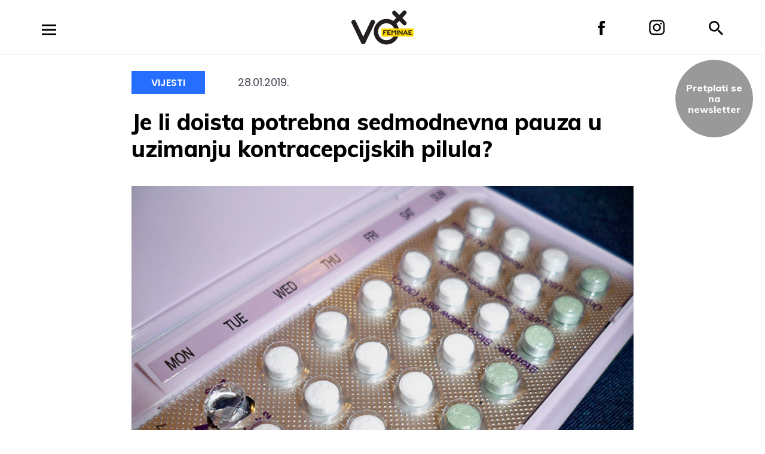

--- FILE ---
content_type: text/html; charset=UTF-8
request_url: https://voxfeminae.net/vijesti/je-li-doista-potrebna-sedmodnevna-pauza-u-uzimanju-kontracepcijskih-pilula/
body_size: 11293
content:
<!DOCTYPE html>
<html lang="en-US" prefix="og: http://ogp.me/ns# fb: http://ogp.me/ns/fb#" class="no-js no-svg">
<head>
<meta charset="UTF-8">
<meta name="viewport" content="width=device-width, initial-scale=1">
<link rel="profile" href="http://gmpg.org/xfn/11">

<script>(function(html){html.className = html.className.replace(/\bno-js\b/,'js')})(document.documentElement);</script>
<title>Je li doista potrebna sedmodnevna pauza u uzimanju kontracepcijskih pilula? &#8211; VoxFeminae</title>
<meta name='robots' content='max-image-preview:large' />
		<style>img:is([sizes="auto" i], [sizes^="auto," i]) { contain-intrinsic-size: 3000px 1500px }</style>
		<link rel='dns-prefetch' href='//fonts.googleapis.com' />
<link href='https://fonts.gstatic.com' crossorigin rel='preconnect' />
<link rel="alternate" type="application/rss+xml" title="VoxFeminae &raquo; Feed" href="https://voxfeminae.net/feed/" />
<link rel="alternate" type="application/rss+xml" title="VoxFeminae &raquo; Comments Feed" href="https://voxfeminae.net/comments/feed/" />
		<style>
			.lazyload,
			.lazyloading {
				max-width: 100%;
			}
		</style>
		<link rel='stylesheet' id='wp-block-library-css' href='https://voxfeminae.net/wp-includes/css/dist/block-library/style.min.css?ver=6.6.3' type='text/css' media='all' />
<style id='classic-theme-styles-inline-css' type='text/css'>
/*! This file is auto-generated */
.wp-block-button__link{color:#fff;background-color:#32373c;border-radius:9999px;box-shadow:none;text-decoration:none;padding:calc(.667em + 2px) calc(1.333em + 2px);font-size:1.125em}.wp-block-file__button{background:#32373c;color:#fff;text-decoration:none}
</style>
<style id='global-styles-inline-css' type='text/css'>
:root{--wp--preset--aspect-ratio--square: 1;--wp--preset--aspect-ratio--4-3: 4/3;--wp--preset--aspect-ratio--3-4: 3/4;--wp--preset--aspect-ratio--3-2: 3/2;--wp--preset--aspect-ratio--2-3: 2/3;--wp--preset--aspect-ratio--16-9: 16/9;--wp--preset--aspect-ratio--9-16: 9/16;--wp--preset--color--black: #000000;--wp--preset--color--cyan-bluish-gray: #abb8c3;--wp--preset--color--white: #ffffff;--wp--preset--color--pale-pink: #f78da7;--wp--preset--color--vivid-red: #cf2e2e;--wp--preset--color--luminous-vivid-orange: #ff6900;--wp--preset--color--luminous-vivid-amber: #fcb900;--wp--preset--color--light-green-cyan: #7bdcb5;--wp--preset--color--vivid-green-cyan: #00d084;--wp--preset--color--pale-cyan-blue: #8ed1fc;--wp--preset--color--vivid-cyan-blue: #0693e3;--wp--preset--color--vivid-purple: #9b51e0;--wp--preset--gradient--vivid-cyan-blue-to-vivid-purple: linear-gradient(135deg,rgba(6,147,227,1) 0%,rgb(155,81,224) 100%);--wp--preset--gradient--light-green-cyan-to-vivid-green-cyan: linear-gradient(135deg,rgb(122,220,180) 0%,rgb(0,208,130) 100%);--wp--preset--gradient--luminous-vivid-amber-to-luminous-vivid-orange: linear-gradient(135deg,rgba(252,185,0,1) 0%,rgba(255,105,0,1) 100%);--wp--preset--gradient--luminous-vivid-orange-to-vivid-red: linear-gradient(135deg,rgba(255,105,0,1) 0%,rgb(207,46,46) 100%);--wp--preset--gradient--very-light-gray-to-cyan-bluish-gray: linear-gradient(135deg,rgb(238,238,238) 0%,rgb(169,184,195) 100%);--wp--preset--gradient--cool-to-warm-spectrum: linear-gradient(135deg,rgb(74,234,220) 0%,rgb(151,120,209) 20%,rgb(207,42,186) 40%,rgb(238,44,130) 60%,rgb(251,105,98) 80%,rgb(254,248,76) 100%);--wp--preset--gradient--blush-light-purple: linear-gradient(135deg,rgb(255,206,236) 0%,rgb(152,150,240) 100%);--wp--preset--gradient--blush-bordeaux: linear-gradient(135deg,rgb(254,205,165) 0%,rgb(254,45,45) 50%,rgb(107,0,62) 100%);--wp--preset--gradient--luminous-dusk: linear-gradient(135deg,rgb(255,203,112) 0%,rgb(199,81,192) 50%,rgb(65,88,208) 100%);--wp--preset--gradient--pale-ocean: linear-gradient(135deg,rgb(255,245,203) 0%,rgb(182,227,212) 50%,rgb(51,167,181) 100%);--wp--preset--gradient--electric-grass: linear-gradient(135deg,rgb(202,248,128) 0%,rgb(113,206,126) 100%);--wp--preset--gradient--midnight: linear-gradient(135deg,rgb(2,3,129) 0%,rgb(40,116,252) 100%);--wp--preset--font-size--small: 13px;--wp--preset--font-size--medium: 20px;--wp--preset--font-size--large: 36px;--wp--preset--font-size--x-large: 42px;--wp--preset--spacing--20: 0.44rem;--wp--preset--spacing--30: 0.67rem;--wp--preset--spacing--40: 1rem;--wp--preset--spacing--50: 1.5rem;--wp--preset--spacing--60: 2.25rem;--wp--preset--spacing--70: 3.38rem;--wp--preset--spacing--80: 5.06rem;--wp--preset--shadow--natural: 6px 6px 9px rgba(0, 0, 0, 0.2);--wp--preset--shadow--deep: 12px 12px 50px rgba(0, 0, 0, 0.4);--wp--preset--shadow--sharp: 6px 6px 0px rgba(0, 0, 0, 0.2);--wp--preset--shadow--outlined: 6px 6px 0px -3px rgba(255, 255, 255, 1), 6px 6px rgba(0, 0, 0, 1);--wp--preset--shadow--crisp: 6px 6px 0px rgba(0, 0, 0, 1);}:where(.is-layout-flex){gap: 0.5em;}:where(.is-layout-grid){gap: 0.5em;}body .is-layout-flex{display: flex;}.is-layout-flex{flex-wrap: wrap;align-items: center;}.is-layout-flex > :is(*, div){margin: 0;}body .is-layout-grid{display: grid;}.is-layout-grid > :is(*, div){margin: 0;}:where(.wp-block-columns.is-layout-flex){gap: 2em;}:where(.wp-block-columns.is-layout-grid){gap: 2em;}:where(.wp-block-post-template.is-layout-flex){gap: 1.25em;}:where(.wp-block-post-template.is-layout-grid){gap: 1.25em;}.has-black-color{color: var(--wp--preset--color--black) !important;}.has-cyan-bluish-gray-color{color: var(--wp--preset--color--cyan-bluish-gray) !important;}.has-white-color{color: var(--wp--preset--color--white) !important;}.has-pale-pink-color{color: var(--wp--preset--color--pale-pink) !important;}.has-vivid-red-color{color: var(--wp--preset--color--vivid-red) !important;}.has-luminous-vivid-orange-color{color: var(--wp--preset--color--luminous-vivid-orange) !important;}.has-luminous-vivid-amber-color{color: var(--wp--preset--color--luminous-vivid-amber) !important;}.has-light-green-cyan-color{color: var(--wp--preset--color--light-green-cyan) !important;}.has-vivid-green-cyan-color{color: var(--wp--preset--color--vivid-green-cyan) !important;}.has-pale-cyan-blue-color{color: var(--wp--preset--color--pale-cyan-blue) !important;}.has-vivid-cyan-blue-color{color: var(--wp--preset--color--vivid-cyan-blue) !important;}.has-vivid-purple-color{color: var(--wp--preset--color--vivid-purple) !important;}.has-black-background-color{background-color: var(--wp--preset--color--black) !important;}.has-cyan-bluish-gray-background-color{background-color: var(--wp--preset--color--cyan-bluish-gray) !important;}.has-white-background-color{background-color: var(--wp--preset--color--white) !important;}.has-pale-pink-background-color{background-color: var(--wp--preset--color--pale-pink) !important;}.has-vivid-red-background-color{background-color: var(--wp--preset--color--vivid-red) !important;}.has-luminous-vivid-orange-background-color{background-color: var(--wp--preset--color--luminous-vivid-orange) !important;}.has-luminous-vivid-amber-background-color{background-color: var(--wp--preset--color--luminous-vivid-amber) !important;}.has-light-green-cyan-background-color{background-color: var(--wp--preset--color--light-green-cyan) !important;}.has-vivid-green-cyan-background-color{background-color: var(--wp--preset--color--vivid-green-cyan) !important;}.has-pale-cyan-blue-background-color{background-color: var(--wp--preset--color--pale-cyan-blue) !important;}.has-vivid-cyan-blue-background-color{background-color: var(--wp--preset--color--vivid-cyan-blue) !important;}.has-vivid-purple-background-color{background-color: var(--wp--preset--color--vivid-purple) !important;}.has-black-border-color{border-color: var(--wp--preset--color--black) !important;}.has-cyan-bluish-gray-border-color{border-color: var(--wp--preset--color--cyan-bluish-gray) !important;}.has-white-border-color{border-color: var(--wp--preset--color--white) !important;}.has-pale-pink-border-color{border-color: var(--wp--preset--color--pale-pink) !important;}.has-vivid-red-border-color{border-color: var(--wp--preset--color--vivid-red) !important;}.has-luminous-vivid-orange-border-color{border-color: var(--wp--preset--color--luminous-vivid-orange) !important;}.has-luminous-vivid-amber-border-color{border-color: var(--wp--preset--color--luminous-vivid-amber) !important;}.has-light-green-cyan-border-color{border-color: var(--wp--preset--color--light-green-cyan) !important;}.has-vivid-green-cyan-border-color{border-color: var(--wp--preset--color--vivid-green-cyan) !important;}.has-pale-cyan-blue-border-color{border-color: var(--wp--preset--color--pale-cyan-blue) !important;}.has-vivid-cyan-blue-border-color{border-color: var(--wp--preset--color--vivid-cyan-blue) !important;}.has-vivid-purple-border-color{border-color: var(--wp--preset--color--vivid-purple) !important;}.has-vivid-cyan-blue-to-vivid-purple-gradient-background{background: var(--wp--preset--gradient--vivid-cyan-blue-to-vivid-purple) !important;}.has-light-green-cyan-to-vivid-green-cyan-gradient-background{background: var(--wp--preset--gradient--light-green-cyan-to-vivid-green-cyan) !important;}.has-luminous-vivid-amber-to-luminous-vivid-orange-gradient-background{background: var(--wp--preset--gradient--luminous-vivid-amber-to-luminous-vivid-orange) !important;}.has-luminous-vivid-orange-to-vivid-red-gradient-background{background: var(--wp--preset--gradient--luminous-vivid-orange-to-vivid-red) !important;}.has-very-light-gray-to-cyan-bluish-gray-gradient-background{background: var(--wp--preset--gradient--very-light-gray-to-cyan-bluish-gray) !important;}.has-cool-to-warm-spectrum-gradient-background{background: var(--wp--preset--gradient--cool-to-warm-spectrum) !important;}.has-blush-light-purple-gradient-background{background: var(--wp--preset--gradient--blush-light-purple) !important;}.has-blush-bordeaux-gradient-background{background: var(--wp--preset--gradient--blush-bordeaux) !important;}.has-luminous-dusk-gradient-background{background: var(--wp--preset--gradient--luminous-dusk) !important;}.has-pale-ocean-gradient-background{background: var(--wp--preset--gradient--pale-ocean) !important;}.has-electric-grass-gradient-background{background: var(--wp--preset--gradient--electric-grass) !important;}.has-midnight-gradient-background{background: var(--wp--preset--gradient--midnight) !important;}.has-small-font-size{font-size: var(--wp--preset--font-size--small) !important;}.has-medium-font-size{font-size: var(--wp--preset--font-size--medium) !important;}.has-large-font-size{font-size: var(--wp--preset--font-size--large) !important;}.has-x-large-font-size{font-size: var(--wp--preset--font-size--x-large) !important;}
:where(.wp-block-post-template.is-layout-flex){gap: 1.25em;}:where(.wp-block-post-template.is-layout-grid){gap: 1.25em;}
:where(.wp-block-columns.is-layout-flex){gap: 2em;}:where(.wp-block-columns.is-layout-grid){gap: 2em;}
:root :where(.wp-block-pullquote){font-size: 1.5em;line-height: 1.6;}
</style>
<link rel='stylesheet' id='voxfeminae_2018-fonts-css' href='https://fonts.googleapis.com/css?family=Poppins%3A300%2C300i%2C400%2C400i%2C600%2C600i%2C800%2C800i&#038;subset=latin%2Clatin-ext' type='text/css' media='all' />
<link rel='stylesheet' id='voxfeminae_2018-fonts-title-css' href='https://fonts.googleapis.com/css?family=Muli%3A300%2C300i%2C400%2C400i%2C600%2C600i%2C800%2C800i&#038;subset=latin%2Clatin-ext' type='text/css' media='all' />
<link rel='stylesheet' id='voxfeminae_2018-fonts-narrow-css' href='https://fonts.googleapis.com/css?family=Oswald%3A400%2C500%2C600%2C700&#038;subset=latin%2Clatin-ext' type='text/css' media='all' />
<link rel='stylesheet' id='voxfeminae_2018-style-css' href='https://voxfeminae.net/wp-content/themes/voxfeminae-2018/style.css?ver=1.12' type='text/css' media='all' />
<link rel='stylesheet' id='voxfeminae_2018-animate-css' href='https://voxfeminae.net/wp-content/themes/voxfeminae-2018/assets/css/animate.css?ver=1.12' type='text/css' media='all' />
<!--[if lt IE 9]>
<script type="text/javascript" src="https://voxfeminae.net/wp-content/themes/voxfeminae-2018/assets/js/html5.js?ver=3.7.3" id="html5-js"></script>
<![endif]-->
<script type="text/javascript" src="https://voxfeminae.net/wp-includes/js/jquery/jquery.min.js?ver=3.7.1" id="jquery-core-js"></script>
<script type="text/javascript" src="https://voxfeminae.net/wp-includes/js/jquery/jquery-migrate.min.js?ver=3.4.1" id="jquery-migrate-js"></script>
<script type="text/javascript" src="https://voxfeminae.net/wp-content/themes/voxfeminae-2018/assets/js/hammer.min.js?ver=6.6.3" id="voxfeminae_2018-hammer-js"></script>
<link rel="https://api.w.org/" href="https://voxfeminae.net/wp-json/" /><link rel="alternate" title="JSON" type="application/json" href="https://voxfeminae.net/wp-json/wp/v2/posts/38853" /><link rel="EditURI" type="application/rsd+xml" title="RSD" href="https://voxfeminae.net/xmlrpc.php?rsd" />
<meta name="generator" content="WordPress 6.6.3" />
<link rel="canonical" href="https://voxfeminae.net/vijesti/je-li-doista-potrebna-sedmodnevna-pauza-u-uzimanju-kontracepcijskih-pilula/" />
<link rel='shortlink' href='https://voxfeminae.net/?p=38853' />
<link rel="alternate" title="oEmbed (JSON)" type="application/json+oembed" href="https://voxfeminae.net/wp-json/oembed/1.0/embed?url=https%3A%2F%2Fvoxfeminae.net%2Fvijesti%2Fje-li-doista-potrebna-sedmodnevna-pauza-u-uzimanju-kontracepcijskih-pilula%2F" />
<link rel="alternate" title="oEmbed (XML)" type="text/xml+oembed" href="https://voxfeminae.net/wp-json/oembed/1.0/embed?url=https%3A%2F%2Fvoxfeminae.net%2Fvijesti%2Fje-li-doista-potrebna-sedmodnevna-pauza-u-uzimanju-kontracepcijskih-pilula%2F&#038;format=xml" />
		<script>
			document.documentElement.className = document.documentElement.className.replace('no-js', 'js');
		</script>
				<style>
			.no-js img.lazyload {
				display: none;
			}

			figure.wp-block-image img.lazyloading {
				min-width: 150px;
			}

			.lazyload,
			.lazyloading {
				--smush-placeholder-width: 100px;
				--smush-placeholder-aspect-ratio: 1/1;
				width: var(--smush-image-width, var(--smush-placeholder-width)) !important;
				aspect-ratio: var(--smush-image-aspect-ratio, var(--smush-placeholder-aspect-ratio)) !important;
			}

						.lazyload, .lazyloading {
				opacity: 0;
			}

			.lazyloaded {
				opacity: 1;
				transition: opacity 400ms;
				transition-delay: 0ms;
			}

					</style>
		    <!-- Google tag (gtag.js) -->
    <script async src="https://www.googletagmanager.com/gtag/js?id=G-EF6XDTZF9V"></script>
    <script>
        window.dataLayer = window.dataLayer || [];
        function gtag(){dataLayer.push(arguments);}
        gtag('js', new Date());

        gtag('config', 'G-EF6XDTZF9V');
    </script>

<!-- MailerLite Universal -->
        <script>
            (function(w,d,e,u,f,l,n){w[f]=w[f]||function(){(w[f].q=w[f].q||[])
            .push(arguments);},l=d.createElement(e),l.async=1,l.src=u,
            n=d.getElementsByTagName(e)[0],n.parentNode.insertBefore(l,n);})
            (window,document,'script','https://assets.mailerlite.com/js/universal.js','ml');
            ml('account', '1409055');
        </script>
        <!-- End MailerLite Universal -->
<!-- Meta Pixel Code -->
<script type='text/javascript'>
!function(f,b,e,v,n,t,s){if(f.fbq)return;n=f.fbq=function(){n.callMethod?
n.callMethod.apply(n,arguments):n.queue.push(arguments)};if(!f._fbq)f._fbq=n;
n.push=n;n.loaded=!0;n.version='2.0';n.queue=[];t=b.createElement(e);t.async=!0;
t.src=v;s=b.getElementsByTagName(e)[0];s.parentNode.insertBefore(t,s)}(window,
document,'script','https://connect.facebook.net/en_US/fbevents.js?v=next');
</script>
<!-- End Meta Pixel Code -->

          <script type='text/javascript'>
            var url = window.location.origin + '?ob=open-bridge';
            fbq('set', 'openbridge', '1004989588245181', url);
          </script>
        <script type='text/javascript'>fbq('init', '1004989588245181', {}, {
    "agent": "wordpress-6.6.3-4.1.2"
})</script><script type='text/javascript'>
    fbq('track', 'PageView', []);
  </script><style type="text/css">.recentcomments a{display:inline !important;padding:0 !important;margin:0 !important;}</style><link rel="icon" href="https://voxfeminae.net/wp-content/uploads/2025/02/cropped-favicon_vf-32x32.png" sizes="32x32" />
<link rel="icon" href="https://voxfeminae.net/wp-content/uploads/2025/02/cropped-favicon_vf-192x192.png" sizes="192x192" />
<link rel="apple-touch-icon" href="https://voxfeminae.net/wp-content/uploads/2025/02/cropped-favicon_vf-180x180.png" />
<meta name="msapplication-TileImage" content="https://voxfeminae.net/wp-content/uploads/2025/02/cropped-favicon_vf-270x270.png" />
<svg style="position: absolute; width: 0; height: 0; overflow: hidden;" version="1.1" xmlns="http://www.w3.org/2000/svg" xmlns:xlink="http://www.w3.org/1999/xlink">
    <defs>
        <symbol id="icon-close" viewBox="0 0 20 20">
            <path class="path1" fill-rule="evenodd" d="M10 7.631L17.616.016l2.368 2.368L12.37 10l7.615 7.616-2.368 2.368L10 12.37l-7.616 7.615-2.368-2.368L7.63 10 .016 2.384 2.384.016 10 7.63z"></path>
        </symbol>

        <symbol id="icon-facebook" viewBox="0 0 11 24">
            <path class="path1" fill-rule="nonzero" d="M2.377 24h4.884V11.993h3.277s.307-1.937.457-4.056H7.28V5.174c0-.412.532-.967 1.059-.967H11V0H7.381C2.257 0 2.377 4.044 2.377 4.648v3.304H0v4.04h2.377V24z"></path>
        </symbol>

        <symbol id="icon-instagram" viewBox="0 0 26 26">
            <g class="path1" fill-rule="nonzero">
                <path d="M13.104 6.475c-3.64 0-6.656 2.905-6.656 6.525 0 3.62 2.964 6.525 6.656 6.525 3.692 0 6.656-2.956 6.656-6.525 0-3.569-3.016-6.525-6.656-6.525zm0 10.705c-2.34 0-4.264-1.886-4.264-4.18 0-2.294 1.924-4.18 4.264-4.18 2.34 0 4.264 1.886 4.264 4.18 0 2.294-1.924 4.18-4.264 4.18z"/>
                <ellipse cx="20.02" cy="6.322" rx="1.508" ry="1.478"/>
                <path d="M23.92 2.498c-1.352-1.376-3.276-2.09-5.46-2.09H7.748C3.224.408.208 3.365.208 7.8v10.451c0 2.192.728 4.078 2.184 5.455 1.404 1.325 3.276 1.988 5.408 1.988h10.608c2.236 0 4.108-.714 5.46-1.988C25.272 22.38 26 20.494 26 18.302V7.8c0-2.141-.728-3.976-2.08-5.302zm-.208 15.804c0 1.58-.572 2.855-1.508 3.722-.936.866-2.236 1.325-3.796 1.325H7.8c-1.56 0-2.86-.459-3.796-1.325C3.068 21.106 2.6 19.83 2.6 18.25V7.8c0-1.53.468-2.804 1.404-3.722.884-.866 2.236-1.325 3.796-1.325h10.712c1.56 0 2.86.459 3.796 1.376.884.918 1.404 2.193 1.404 3.671v10.502z"/>
            </g>
        </symbol>

        <symbol id="icon-menu" viewBox="0 0 24 18">
            <path class="path1" fill-rule="nonzero" d="M0 18h24v-3H0v3zm0-7.5h24v-3H0v3zM0 0v3h24V0H0z"/>
        </symbol>

        <symbol id="icon-search" viewBox="0 0 24 24">
            <path class="path1" fill-rule="nonzero" d="M17.153 15.094h-1.084l-.385-.37a8.88 8.88 0 0 0 2.155-5.805A8.92 8.92 0 0 0 8.919 0 8.92 8.92 0 0 0 0 8.92a8.92 8.92 0 0 0 8.92 8.919c2.209 0 4.24-.81 5.804-2.155l.37.385v1.084L21.955 24 24 21.955l-6.847-6.86zm-8.234 0A6.167 6.167 0 0 1 2.744 8.92 6.167 6.167 0 0 1 8.92 2.744a6.167 6.167 0 0 1 6.175 6.175 6.167 6.167 0 0 1-6.175 6.175z"/>
        </symbol>

        <symbol id="icon-calendar" viewBox="0 0 18 20">
            <path fill="#000" fill-rule="nonzero" d="M6 9H4v2h2V9zm4 0H8v2h2V9zm4 0h-2v2h2V9zm2-7h-1V0h-2v2H5V0H3v2H2C.89 2 .01 2.9.01 4L0 18a2 2 0 0 0 2 2h14c1.1 0 2-.9 2-2V4c0-1.1-.9-2-2-2zm0 16H2V7h14v11z"/>
        </symbol>

        <symbol id="icon-vox_event" viewBox="0 0 18 20">
            <path fill="#000" fill-rule="nonzero" d="M6 9H4v2h2V9zm4 0H8v2h2V9zm4 0h-2v2h2V9zm2-7h-1V0h-2v2H5V0H3v2H2C.89 2 .01 2.9.01 4L0 18a2 2 0 0 0 2 2h14c1.1 0 2-.9 2-2V4c0-1.1-.9-2-2-2zm0 16H2V7h14v11z"/>
        </symbol>

        <symbol id="icon-vox_event_festival" viewBox="0 0 18 20">
            <path fill="#000" fill-rule="nonzero" d="M6 9H4v2h2V9zm4 0H8v2h2V9zm4 0h-2v2h2V9zm2-7h-1V0h-2v2H5V0H3v2H2C.89 2 .01 2.9.01 4L0 18a2 2 0 0 0 2 2h14c1.1 0 2-.9 2-2V4c0-1.1-.9-2-2-2zm0 16H2V7h14v11z"/>
        </symbol>

        <symbol id="icon-birthday" viewBox="0 0 18 20">
            <path fill="#fff" d="M8.98002.66661c-.93744.40972-1.5928 1.65503-1.5928 2.50293 0 .87967.7131 1.5928 1.5928 1.5928s1.5928-.7131 1.5928-1.5928c0-.8479-.65536-2.09321-1.5928-2.50293zM15.35114 8.85807l-5.46096 0 0-2.7305-1.82033 0 0 2.7305-5.46096 0c-1.25148 0-2.2754 1.02391-2.2754 2.2754l0 .22753c.96487 0 1.49042.43155 1.87426.74666.33155.27222.53168.43654 1.00788.43654.47616 0 .67626-.16432 1.0078-.43654.38376-.31511.90935-.74666 1.87422-.74666s1.49042.43155 1.87422.74666c.33159.27222.53172.43654 1.00788.43654.47616 0 .6763-.16432 1.0078-.43654.38376-.31511.90931-.74666 1.87418-.74666.96491 0 1.49059.43155 1.87438.74666.33163.27222.53177.43654 1.00805.43654s.67642-.16432 1.00805-.43654c.3838-.31511.90943-.74666 1.87438-.74666l0-.22753c-.00008-1.25148-1.02399-2.2754-2.27548-2.2754zM16.61849 13.16281c-.3838.31515-.90943.74666-1.87434.74666-.96495 0-1.49059-.43155-1.87438-.74666-.33163-.27222-.53177-.43654-1.00805-.43654-.47616 0-.67626.16432-1.0078.43654-.38376.31511-.90935.74666-1.87422.74666-.96487 0-1.49042-.43155-1.87426-.74666-.33159-.27222-.53168-.43654-1.00788-.43654-.47616 0-.6763.16432-1.0078.43654-.38372.31511-.90931.74666-1.87418.74666-.96487 0-1.49042-.43155-1.87426-.74666-.33155-.27222-.53168-.43654-1.00788-.43654l0 6.14359 17.29308 0 0-6.14359c-.47624 0-.67638.16432-1.00801.43654z"/>
        </symbol>

        <symbol id="icon-birthday_black" viewBox="0 0 18 20">
            <path fill="#000" d="M8.98002.66661c-.93744.40972-1.5928 1.65503-1.5928 2.50293 0 .87967.7131 1.5928 1.5928 1.5928s1.5928-.7131 1.5928-1.5928c0-.8479-.65536-2.09321-1.5928-2.50293zM15.35114 8.85807l-5.46096 0 0-2.7305-1.82033 0 0 2.7305-5.46096 0c-1.25148 0-2.2754 1.02391-2.2754 2.2754l0 .22753c.96487 0 1.49042.43155 1.87426.74666.33155.27222.53168.43654 1.00788.43654.47616 0 .67626-.16432 1.0078-.43654.38376-.31511.90935-.74666 1.87422-.74666s1.49042.43155 1.87422.74666c.33159.27222.53172.43654 1.00788.43654.47616 0 .6763-.16432 1.0078-.43654.38376-.31511.90931-.74666 1.87418-.74666.96491 0 1.49059.43155 1.87438.74666.33163.27222.53177.43654 1.00805.43654s.67642-.16432 1.00805-.43654c.3838-.31511.90943-.74666 1.87438-.74666l0-.22753c-.00008-1.25148-1.02399-2.2754-2.27548-2.2754zM16.61849 13.16281c-.3838.31515-.90943.74666-1.87434.74666-.96495 0-1.49059-.43155-1.87438-.74666-.33163-.27222-.53177-.43654-1.00805-.43654-.47616 0-.67626.16432-1.0078.43654-.38376.31511-.90935.74666-1.87422.74666-.96487 0-1.49042-.43155-1.87426-.74666-.33159-.27222-.53168-.43654-1.00788-.43654-.47616 0-.6763.16432-1.0078.43654-.38372.31511-.90931.74666-1.87418.74666-.96487 0-1.49042-.43155-1.87426-.74666-.33155-.27222-.53168-.43654-1.00788-.43654l0 6.14359 17.29308 0 0-6.14359c-.47624 0-.67638.16432-1.00801.43654z"/>
        </symbol>
        
    </defs>
</svg>
<!-- START - Open Graph and Twitter Card Tags 3.3.7 -->
 <!-- Facebook Open Graph -->
  <meta property="og:locale" content="en_US"/>
  <meta property="og:site_name" content="VoxFeminae"/>
  <meta property="og:title" content="Je li doista potrebna sedmodnevna pauza u uzimanju kontracepcijskih pilula?"/>
  <meta property="og:url" content="https://voxfeminae.net/vijesti/je-li-doista-potrebna-sedmodnevna-pauza-u-uzimanju-kontracepcijskih-pilula/"/>
  <meta property="og:type" content="article"/>
  <meta property="og:description" content="Prema novim smjernicama FSRH-a žene mogu potpuno preskočiti tu pauzu"/>
  <meta property="og:image" content="https://voxfeminae.net/wp-content/uploads/2019/01/pilula.jpg"/>
  <meta property="og:image:url" content="https://voxfeminae.net/wp-content/uploads/2019/01/pilula.jpg"/>
  <meta property="og:image:secure_url" content="https://voxfeminae.net/wp-content/uploads/2019/01/pilula.jpg"/>
  <meta property="article:published_time" content="2019-01-28T06:00:52+00:00"/>
  <meta property="article:modified_time" content="2019-01-30T01:34:42+00:00" />
  <meta property="og:updated_time" content="2019-01-30T01:34:42+00:00" />
  <meta property="article:section" content="Vijesti"/>
  <meta property="article:publisher" content="https://www.facebook.com/VoxFeminae"/>
 <!-- Google+ / Schema.org -->
  <meta itemprop="name" content="Je li doista potrebna sedmodnevna pauza u uzimanju kontracepcijskih pilula?"/>
  <meta itemprop="headline" content="Je li doista potrebna sedmodnevna pauza u uzimanju kontracepcijskih pilula?"/>
  <meta itemprop="description" content="Prema novim smjernicama FSRH-a žene mogu potpuno preskočiti tu pauzu"/>
  <meta itemprop="image" content="https://voxfeminae.net/wp-content/uploads/2019/01/pilula.jpg"/>
  <meta itemprop="datePublished" content="2019-01-28"/>
  <meta itemprop="dateModified" content="2019-01-30T01:34:42+00:00" />
  <meta itemprop="author" content="Redakcija"/>
  <!--<meta itemprop="publisher" content="VoxFeminae"/>--> <!-- To solve: The attribute publisher.itemtype has an invalid value -->
 <!-- Twitter Cards -->
  <meta name="twitter:title" content="Je li doista potrebna sedmodnevna pauza u uzimanju kontracepcijskih pilula?"/>
  <meta name="twitter:url" content="https://voxfeminae.net/vijesti/je-li-doista-potrebna-sedmodnevna-pauza-u-uzimanju-kontracepcijskih-pilula/"/>
  <meta name="twitter:description" content="Prema novim smjernicama FSRH-a žene mogu potpuno preskočiti tu pauzu"/>
  <meta name="twitter:image" content="https://voxfeminae.net/wp-content/uploads/2019/01/pilula.jpg"/>
  <meta name="twitter:card" content="summary_large_image"/>
 <!-- SEO -->
 <!-- Misc. tags -->
 <!-- is_singular -->
<!-- END - Open Graph and Twitter Card Tags 3.3.7 -->
	

</head>

<body class="post-template-default single single-post postid-38853 single-format-standard">

<div id="page" class="site">
    <header class="site-header">
        <div class="inner">

            <div class="left">
                <a id="menu-open" href="#" class="icon menu hidden"><svg class="icon icon-menu" aria-hidden="true" role="img"> <use href="#icon-menu" xlink:href="#icon-menu"></use> </svg></a>
            </div>
            
            <div class="right">
                <a href="https://www.facebook.com/VoxFeminae" target="_blank" class="icon facebook"><svg class="icon icon-facebook" aria-labelledby="title-69721f2225a8d" role="img"><title id="title-69721f2225a8d">VoxFeminae Facebook</title> <use href="#icon-facebook" xlink:href="#icon-facebook"></use> </svg></a>

                <a href="https://www.instagram.com/voxfeminae/" target="_blank" class="icon instagram"><svg class="icon icon-instagram" aria-labelledby="title-69721f2225a96" role="img"><title id="title-69721f2225a96">VoxFeminae Instagram</title> <use href="#icon-instagram" xlink:href="#icon-instagram"></use> </svg></a>

                <a id="search-open" href="#search-form" class="icon search hidden"><svg class="icon icon-search" aria-labelledby="title-69721f2225a9c" role="img"><title id="title-69721f2225a9c">Pretraga</title> <use href="#icon-search" xlink:href="#icon-search"></use> </svg></a>

                <form id="search-form" class="search-overlay hidden" action="https://voxfeminae.net/search/" method="get">
                    <fieldset class="search-form__fieldset container">
                        <input type="search" name="s" class="search-form__field" autocomplete="off" value="" />
                        <a id="search-close" class="search-close" href="/"><svg class="icon icon-close" aria-labelledby="title-69721f2225ad0" role="img"><title id="title-69721f2225ad0">Zatvori</title> <use href="#icon-close" xlink:href="#icon-close"></use> </svg></a>
                    </fieldset>
                </form>
            </div>
            

            <a href="https://voxfeminae.net/" class="logo" rel="home">
                <img data-src="https://voxfeminae.net/wp-content/themes/voxfeminae-2018/assets/images/logo-vox.svg" alt="VoxFeminae" src="[data-uri]" class="lazyload">
            </a>
        </div>

        

    </header><!-- #masthead -->

            <nav id="menu-main" class="main-navigation hidden" role="navigation">
	<div class="inner">
		<div class="header">
			<a href="https://voxfeminae.net/" class="logo" rel="home">
				<img data-src="https://voxfeminae.net/wp-content/themes/voxfeminae-2018/assets/images/logo-vox-white.svg" alt="VoxFeminae" src="[data-uri]" class="lazyload">
			</a>

			<a id="menu-close" href="#" class="icon close"><svg class="icon icon-close" aria-hidden="true" role="img"> <use href="#icon-close" xlink:href="#icon-close"></use> </svg></a>
		</div>

		<div class="menu-main-menu-container"><ul id="top-menu" class="menu"><li id="menu-item-19897" class="vijesti menu-item menu-item-type-taxonomy menu-item-object-category menu-item-19897"><a href="https://voxfeminae.net/vijesti/">Vijesti</a></li>
<li id="menu-item-19900" class="kultura menu-item menu-item-type-taxonomy menu-item-object-category menu-item-19900"><a href="https://voxfeminae.net/kultura/">Kultura</a></li>
<li id="menu-item-19899" class="pravednost menu-item menu-item-type-taxonomy menu-item-object-category menu-item-19899"><a href="https://voxfeminae.net/pravednost/">Pravednost</a></li>
<li id="menu-item-41045" class="strasne-zene menu-item menu-item-type-post_type_archive menu-item-object-fierce_women menu-item-41045"><a href="https://voxfeminae.net/strasne-zene/">Strašne žene</a></li>
<li id="menu-item-19898" class="feministyle menu-item menu-item-type-taxonomy menu-item-object-category menu-item-19898"><a href="https://voxfeminae.net/feministyle/">Feministyle</a></li>
<li id="menu-item-46667" class="kalendar-dogadanja menu-item menu-item-type-custom menu-item-object-custom menu-item-46667"><a href="/kalendar-dogadanja/">Kalendar događanja</a></li>
<li id="menu-item-65157" class="menu-item menu-item-type-post_type menu-item-object-page menu-item-65157"><a href="https://voxfeminae.net/festival/">19. Vox Feminae festival</a></li>
<li id="menu-item-35816" class="menu-item menu-item-type-post_type menu-item-object-page menu-item-35816"><a href="https://voxfeminae.net/sesnaestica/">Šesnaestica</a></li>
<li id="menu-item-34071" class="menu-item menu-item-type-post_type menu-item-object-page menu-item-34071"><a href="https://voxfeminae.net/autorice/">Autori_ce</a></li>
<li id="menu-item-35839" class="menu-item menu-item-type-post_type menu-item-object-page menu-item-35839"><a href="https://voxfeminae.net/udruga-k-zona/">O nama</a></li>
<li id="menu-item-67270" class="menu-item menu-item-type-post_type menu-item-object-page menu-item-67270"><a href="https://voxfeminae.net/impressum/">Impressum</a></li>
<li id="menu-item-67642" class="english menu-item menu-item-type-taxonomy menu-item-object-category menu-item-67642"><a href="https://voxfeminae.net/english/">English</a></li>
</ul></div>	</div>
</nav><!-- #site-navigation -->
    
    
    
        

<article id="post-38853" class="post-38853 post type-post status-publish format-standard has-post-thumbnail hentry category-vijesti tag-kontracepcija tag-reproduktivna-prava tag-velika-britanija tag-zdravstvo" itemscope itemtype="http://schema.org/Article">

    <header>
        <a class="article-category vijesti" href="https://voxfeminae.net/vijesti/">Vijesti</a><span class="posted-on"><span class="screen-reader-text">Objavljeno</span> <time class="article-date published" datetime="2019-01-28T06:00:52+00:00">28.01.2019.</time></span><h1 class="article-title" itemprop="name">Je li doista potrebna sedmodnevna pauza u uzimanju kontracepcijskih pilula?</h1><span class="hidden" itemprop="headline">Prema novim smjernicama FSRH-a žene mogu potpuno preskočiti tu pauzu</span>    </header>


            <figure class="wp-caption article-featured-image">
            <img width="640" height="480" data-src="https://voxfeminae.net/wp-content/uploads/2019/01/pilula.jpg" class="attachment-voxfeminae_2018-large size-voxfeminae_2018-large wp-post-image lazyload" alt="" decoding="async" data-sizes="100vw" src="[data-uri]" style="--smush-placeholder-width: 640px; --smush-placeholder-aspect-ratio: 640/480;" /><figcaption class="wp-caption-text">Foto: Sarah C, Flickr</figcaption>        </figure>
    
    <div class="article-content">
        
<p><strong>U nedavno ažuriranim </strong><a href="https://www.fsrh.org/news/fsrh-release-updated-guidance-combined-hormonal-contraception/"><strong>smjernicama</strong></a><strong> britanskog Fakulteta seksualnog i reproduktivnog zdravlja (FSRH) navodi se da sedmodnevna pauza koja se preporučuje pri uzimanju većine kontracepcijskih pilula nema zdravstvenu dobrobit. </strong></p>



<p>Prema novim smjernicama, žene koje uzimaju pilule mogu slobodno smanjiti ili potpuno preskočiti tu pauzu i na taj način preskočiti mjesečno krvarenje.</p>



<p>Proizvođači preporučuju sedmodnevnu pauzu nakon 21 dan uzimanja pilula, a za vrijeme te pauze žene u pravilu krvare, no to krvarenje nije mjesečnica u pravom smislu riječi, već posljedica uskraćivanja hormona.</p>



<p>Pauza u uzimanju hormona, navode iz FSRH-a, može izazvati glavobolje, promjene raspoloženja i teška i bolna krvarenja svakog mjeseca, ali i povećani rizik od ovulacije, zbog čega određeni postotak žena koje uzimaju pilule ipak zatrudni.</p>



<blockquote class="wp-block-quote is-layout-flow wp-block-quote-is-layout-flow"><p><em>„Danas su doze hormona u pilulama niže nego prije, kao i pripadajući medicinski rizici. Visoke doze hormona u prošlosti su bile relevantne jer se smatralo da pauza u uzimanju umanjuje nuspojave i zbog činjenice da je učinak tih hormona na tijelo u ranim danima medicine bio nepoznat,” </em>komentirao je farmaceut James O'Loan.</p></blockquote>



<p>Nove smjernice također ističu da kontinuirano uzimanje kombinirane hormonske kontracepcije može smanjiti obilno krvarenje, ublažiti menstrualne grčeve i druge neželjene simptome.</p>



<p>No, budući da Fakultet seksualnog i reproduktivnog zdravlja nije dio britanske Nacionalne zdravstvene službe, već Kraljevskog koledža opstetričara i ginekologa, njihove smjernice nisu obvezujuće za liječnike. <a href="https://www.bustle.com/p/you-dont-need-to-have-a-period-on-the-pill-so-why-are-people-only-hearing-about-this-now-15867679">Bustle</a>…</p>


    </div>

    <div class="article-tags-footer"><a href="https://voxfeminae.net/tag/kontracepcija/">#&nbsp;kontracepcija</a><a href="https://voxfeminae.net/tag/reproduktivna-prava/">#&nbsp;reproduktivna prava</a><a href="https://voxfeminae.net/tag/velika-britanija/">#&nbsp;Velika Britanija</a><a href="https://voxfeminae.net/tag/zdravstvo/">#&nbsp;zdravstvo</a></div>
    
        <div class="article-author-footer">
            
</article>


    
    <div class="article-related-posts">        <div class="title-header grid">
            <div class="row"><div class="col-1-1">
                <hr/>
                <span>Povezano</span>            </div></div>
        </div>

        <div class="grid">

    

<article id="post-62546" class="col-1-3 in-list post-62546 post type-post status-publish format-standard has-post-thumbnail hentry category-pravednost tag-cometogether tag-hrvatska tag-reproduktivna-prava tag-trudnoca tag-zdravstvo">

        <div class="article-thumbnail">

        <a class="thumbnail" href="https://voxfeminae.net/pravednost/zensko-tijelo-kao-stroj-prakse-medicinske-skrbi-prema-rodiljama/">
                            <img data-src="https://voxfeminae.net/wp-content/uploads/2024/07/pexels-rdne-6129146-540x366.jpg" alt="" onerror="this.style.display='none'" src="[data-uri]" class="lazyload" style="--smush-placeholder-width: 540px; --smush-placeholder-aspect-ratio: 540/366;" />
                    </a>

        <a class="article-category pravednost" href="https://voxfeminae.net/pravednost/">Pravednost</a>    </div>
    
    <h3 class="article-title"><a href="https://voxfeminae.net/pravednost/zensko-tijelo-kao-stroj-prakse-medicinske-skrbi-prema-rodiljama/" rel="bookmark">Žensko tijelo kao stroj: Prakse medicinske skrbi prema rodiljama</a></h3>
    <a class="article-excerpt" href="https://voxfeminae.net/pravednost/zensko-tijelo-kao-stroj-prakse-medicinske-skrbi-prema-rodiljama/">
        Medikalizacija rađanja postala je norma u javnim bolnicama.    </a>
    
    
</article>


<article id="post-56878" class="col-1-3 in-list post-56878 post type-post status-publish format-standard has-post-thumbnail hentry category-pravednost tag-befem tag-intervju tag-reproduktivna-prava tag-srbija tag-zdravstvo">

        <div class="article-thumbnail">

        <a class="thumbnail" href="https://voxfeminae.net/pravednost/dejana-cvetkovic-u-srbiji-imamo-nedostatak-svijesti-o-dostojanstvenom-porodaju/">
                            <img data-src="https://voxfeminae.net/wp-content/uploads/2022/08/dejana-cvetković-540x366.jpg" alt="" onerror="this.style.display='none'" src="[data-uri]" class="lazyload" style="--smush-placeholder-width: 540px; --smush-placeholder-aspect-ratio: 540/366;" />
                    </a>

        <a class="article-category pravednost" href="https://voxfeminae.net/pravednost/">Pravednost</a>    </div>
    
    <h3 class="article-title"><a href="https://voxfeminae.net/pravednost/dejana-cvetkovic-u-srbiji-imamo-nedostatak-svijesti-o-dostojanstvenom-porodaju/" rel="bookmark">Dejana Cvetković: U Srbiji imamo nedostatak svijesti o dostojanstvenom porođaju</a></h3>
    <a class="article-excerpt" href="https://voxfeminae.net/pravednost/dejana-cvetkovic-u-srbiji-imamo-nedostatak-svijesti-o-dostojanstvenom-porodaju/">
        „Društvo nas ubeđuje da smo razmažene jer očekujemo da minimim koji dobijemo bude ljubazna komunikaciju u toku porođaja.”    </a>
    
    
</article>


<article id="post-56338" class="col-1-3 in-list post-56338 post type-post status-publish format-standard has-post-thumbnail hentry category-vijesti tag-hrvatska tag-reproduktivna-prava tag-zdravstvo">

        <div class="article-thumbnail">

        <a class="thumbnail" href="https://voxfeminae.net/vijesti/inicijativa-dosta-o-slucaju-pacijentice-kojoj-je-uskracen-pobacaj/">
                            <img data-src="https://voxfeminae.net/wp-content/uploads/2022/06/dosta_nina-540x366.jpg" alt="" onerror="this.style.display='none'" src="[data-uri]" class="lazyload" style="--smush-placeholder-width: 540px; --smush-placeholder-aspect-ratio: 540/366;" />
                    </a>

        <a class="article-category vijesti" href="https://voxfeminae.net/vijesti/">Vijesti</a>    </div>
    
    <h3 class="article-title"><a href="https://voxfeminae.net/vijesti/inicijativa-dosta-o-slucaju-pacijentice-kojoj-je-uskracen-pobacaj/" rel="bookmark">Inicijativa DOSTA! o slučaju pacijentice kojoj je uskraćen pobačaj</a></h3>
    <a class="article-excerpt" href="https://voxfeminae.net/vijesti/inicijativa-dosta-o-slucaju-pacijentice-kojoj-je-uskracen-pobacaj/">
        Žene su žrtve neprofesionalnog postupanja, obmana i manipulacija u javnim bolnicama.    </a>
    
    
</article>
        </div><div class="grid">
    

<article id="post-56998" class="col-1-3 in-list post-56998 fierce_women type-fierce_women status-publish has-post-thumbnail hentry tag-knjige tag-povijest tag-strasne-zene tag-velika-britanija">

        <div class="article-thumbnail">

        <a class="thumbnail" href="https://voxfeminae.net/strasne-zene/antonia-fraser-glamurozna-istrazivacica-zenskih-povijesti/">
                            <img data-src="https://voxfeminae.net/wp-content/uploads/2022/08/antonia-alan-patient-540x366.jpg" alt="" onerror="this.style.display='none'" src="[data-uri]" class="lazyload" style="--smush-placeholder-width: 540px; --smush-placeholder-aspect-ratio: 540/366;" />
                    </a>

        <a class="article-category strasne-zene" href="https://voxfeminae.net/strasne-zene/">Strašne Žene</a>                
        <a class="article-birthday" href="https://voxfeminae.net/strasne-zene/antonia-fraser-glamurozna-istrazivacica-zenskih-povijesti/">
           <svg class="icon icon-birthday" aria-hidden="true" role="img"> <use href="#icon-birthday" xlink:href="#icon-birthday"></use> </svg> &nbsp; 27.08.        </a>
    </div>
    
    <a class="article-fierce-women-info" href="https://voxfeminae.net/strasne-zene/antonia-fraser-glamurozna-istrazivacica-zenskih-povijesti/">
        <h4 class="article-title">Antonia Fraser – glamurozna istraživačica ženskih povijesti</h4>        
        <!--
        <span class="article-event-date-time">
            <svg class="icon icon-birthday_black" aria-hidden="true" role="img"> <use href="#icon-birthday_black" xlink:href="#icon-birthday_black"></use> </svg> 27.08.        </span>
        -->
                <span class="article-fierce-women-quote">„I like being a lady because I think it is pretty. It has the advantage of being like Ms, in that it makes it clear that I am female and does not make it obvious whether or not I am married. Why shouldn’t everyone be a lady?”</span>
    </a> 

    <!--

    <h3 class="article-title"><a href="https://voxfeminae.net/strasne-zene/antonia-fraser-glamurozna-istrazivacica-zenskih-povijesti/" rel="bookmark">Antonia Fraser – glamurozna istraživačica ženskih povijesti</a></h3>
    <a class="article-excerpt" href="https://voxfeminae.net/strasne-zene/antonia-fraser-glamurozna-istrazivacica-zenskih-povijesti/">
                    <span class="article-fierce-women-info">
                <svg class="icon icon-birthday_black" aria-hidden="true" role="img"> <use href="#icon-birthday_black" xlink:href="#icon-birthday_black"></use> </svg>                27.08.            </span>
            
            „I like being a lady because I think it is pretty. It has the advantage of being like Ms, in that it makes it clear that I am female and does not make it obvious whether or not I am married. Why shouldn’t everyone be a lady?”    </a>
    
    -->
</article>


<article id="post-51879" class="col-1-3 in-list post-51879 post type-post status-publish format-standard has-post-thumbnail hentry category-vijesti tag-lgbtiq tag-politika tag-velika-britanija">

        <div class="article-thumbnail">

        <a class="thumbnail" href="https://voxfeminae.net/vijesti/eddie-izzard-zeli-biti-prva-transrodna-zastupnica-u-britanskom-parlamentu/">
                            <img data-src="https://voxfeminae.net/wp-content/uploads/2021/01/izzard2410a-540x366.jpg" alt="" onerror="this.style.display='none'" src="[data-uri]" class="lazyload" style="--smush-placeholder-width: 540px; --smush-placeholder-aspect-ratio: 540/366;" />
                    </a>

        <a class="article-category vijesti" href="https://voxfeminae.net/vijesti/">Vijesti</a>    </div>
    
    <h3 class="article-title"><a href="https://voxfeminae.net/vijesti/eddie-izzard-zeli-biti-prva-transrodna-zastupnica-u-britanskom-parlamentu/" rel="bookmark">Eddie Izzard želi biti prva transrodna zastupnica u britanskom parlamentu</a></h3>
    <a class="article-excerpt" href="https://voxfeminae.net/vijesti/eddie-izzard-zeli-biti-prva-transrodna-zastupnica-u-britanskom-parlamentu/">
        „U doba COVID-a trebamo učiti jedni od drugih, posegnuti jedni za drugima, a ne se razdvajati,” poručila je.    </a>
    
    
</article>


<article id="post-51844" class="col-1-3 in-list post-51844 post type-post status-publish format-standard has-post-thumbnail hentry category-kultura tag-dokumentarac tag-policija tag-seksualni-rad tag-serije tag-stereotipi tag-velika-britanija tag-zlocini">

        <div class="article-thumbnail">

        <a class="thumbnail" href="https://voxfeminae.net/kultura/trbosjek-iz-yorkshirea-prica-o-rodnim-predrasudama/">
                            <img data-src="https://voxfeminae.net/wp-content/uploads/2021/01/Vera-Millward-Jayne-MacDonald-Josephine-Whittaker-Jean-Royle-Helga-Rytka-Barbara-Leach-540x366.jpg" alt="" onerror="this.style.display='none'" src="[data-uri]" class="lazyload" style="--smush-placeholder-width: 540px; --smush-placeholder-aspect-ratio: 540/366;" />
                    </a>

        <a class="article-category kultura" href="https://voxfeminae.net/kultura/">Kultura</a>    </div>
    
    <h3 class="article-title"><a href="https://voxfeminae.net/kultura/trbosjek-iz-yorkshirea-prica-o-rodnim-predrasudama/" rel="bookmark">Trbosjek iz Yorkshirea – priča o rodnim predrasudama</a></h3>
    <a class="article-excerpt" href="https://voxfeminae.net/kultura/trbosjek-iz-yorkshirea-prica-o-rodnim-predrasudama/">
        Jorkširski Trbosjek je iznimno zanimljiv serijal u smislu naglaska na rodni aspekt i odnos prema marginaliziranim skupinama u Engleskoj 1970-ih.    </a>
    
    
</article>
</div></div>    


     

    <footer id="colophon" class="site-footer" role="contentinfo">
        <div class="wrap">
                    </div><!-- .wrap -->
    </footer><!-- #colophon -->

</div><!-- #page -->
<button class="newsletter-button ml-onclick-form" onclick="ml('show', '7ErV5y', true)">Pretplati se<br>na newsletter</button>    <!-- Meta Pixel Event Code -->
    <script type='text/javascript'>
        document.addEventListener( 'wpcf7mailsent', function( event ) {
        if( "fb_pxl_code" in event.detail.apiResponse){
            eval(event.detail.apiResponse.fb_pxl_code);
        }
        }, false );
    </script>
    <!-- End Meta Pixel Event Code -->
        <div id='fb-pxl-ajax-code'></div><script type="text/javascript" src="https://voxfeminae.net/wp-content/themes/voxfeminae-2018/assets/js/endless-scroll.js?ver=1.12" id="voxfeminae_2018-endless-scroll-js"></script>
<script type="text/javascript" src="https://voxfeminae.net/wp-content/themes/voxfeminae-2018/assets/js/video-size-fix.js?ver=1.12" id="voxfeminae_2018-video-size-fix-js"></script>
<script type="text/javascript" src="https://voxfeminae.net/wp-content/themes/voxfeminae-2018/assets/js/jquery.hammer.min.js?ver=1.12" id="voxfeminae_2018-jquery-hammer-js"></script>
<script type="text/javascript" src="https://voxfeminae.net/wp-content/themes/voxfeminae-2018/assets/js/mobile-event.js?ver=1.12" id="voxfeminae_2018-mobile-event-js"></script>
<script type="text/javascript" src="https://voxfeminae.net/wp-content/themes/voxfeminae-2018/assets/js/navigation.js?ver=1.12" id="voxfeminae_2018-navigation-js"></script>
<script type="text/javascript" src="https://voxfeminae.net/wp-content/themes/voxfeminae-2018/assets/js/search.js?ver=1.12" id="voxfeminae_2018-search-js"></script>
<script type="text/javascript" id="smush-lazy-load-js-before">
/* <![CDATA[ */
var smushLazyLoadOptions = {"autoResizingEnabled":false,"autoResizeOptions":{"precision":5,"skipAutoWidth":true}};
/* ]]> */
</script>
<script type="text/javascript" src="https://voxfeminae.net/wp-content/plugins/wp-smushit/app/assets/js/smush-lazy-load.min.js?ver=3.23.2" id="smush-lazy-load-js"></script>

</body>
</html>


--- FILE ---
content_type: text/css
request_url: https://voxfeminae.net/wp-content/themes/voxfeminae-2018/style.css?ver=1.12
body_size: 8930
content:
/*
Theme Name: Kulturpunkt 2022
Author: K-Zona, Husky Bytes
Author URI: https://huskybytes.com/
Description: Twenty Seventeen brings your site to life with header video and immersive featured images. With a focus on business sites, it features multiple sections on the front page as well as widgets, navigation and social menus, a logo, and more. Personalize its asymmetrical grid with a custom color scheme and showcase your multimedia content with post formats. Our default theme for 2017 works great in many languages, for any abilities, and on any device.
Version: 1.0
Text Domain: voxfeminae2018
*/

/*--------------------------------------------------------------
1.0 Normalize
Styles based on Normalize v5.0.0 @link https://github.com/necolas/normalize.css
--------------------------------------------------------------*/

button,hr,input{overflow:visible}audio,canvas,progress,video{display:inline-block}progress,sub,sup{vertical-align:baseline}html{font-family:sans-serif;line-height:1.15;-ms-text-size-adjust:100%;-webkit-text-size-adjust:100%}body{margin:0}article,aside,details,figcaption,figure,footer,header,main,menu,nav,section{display:block}h1{font-size:2em;margin:.67em 0}figure{margin:1em 0}hr{-webkit-box-sizing:content-box;-moz-box-sizing:content-box;box-sizing:content-box;height:0}code,kbd,pre,samp{font-family:monospace,monospace;font-size:1em}a{background-color:transparent;-webkit-text-decoration-skip:objects}a:active,a:hover{outline-width:0}abbr[title]{border-bottom:1px #767676 dotted;text-decoration:none}b,strong{font-weight:700}dfn{font-style:italic}mark{background-color:#eee;color:#222}small{font-size:80%}sub,sup{font-size:75%;line-height:0;position:relative}sub{bottom:-.25em}sup{top:-.5em}audio:not([controls]){display:none;height:0}img{border-style:none}svg:not(:root){overflow:hidden}button,input,optgroup,select,textarea{font-family:sans-serif;font-size:100%;line-height:1.15;margin:0}button,select{text-transform:none}[type=reset],[type=submit],button,html [type=button]{-webkit-appearance:button}[type=button]::-moz-focus-inner,[type=reset]::-moz-focus-inner,[type=submit]::-moz-focus-inner,button::-moz-focus-inner{border-style:none;padding:0}[type=button]:-moz-focusring,[type=reset]:-moz-focusring,[type=submit]:-moz-focusring,button:-moz-focusring{outline:ButtonText dotted 1px}fieldset{border:1px solid #bbb;margin:0 2px;padding:.35em .625em .75em}legend{-webkit-box-sizing:border-box;-moz-box-sizing:border-box;box-sizing:border-box;color:inherit;display:table;max-width:100%;padding:0;white-space:normal}textarea{overflow:auto}[type=checkbox],[type=radio]{-webkit-box-sizing:border-box;-moz-box-sizing:border-box;box-sizing:border-box;padding:0}[type=number]::-webkit-inner-spin-button,[type=number]::-webkit-outer-spin-button{height:auto}[type=search]{-webkit-appearance:textfield;outline-offset:-2px}[type=search]::-webkit-search-cancel-button,[type=search]::-webkit-search-decoration{-webkit-appearance:none}::-webkit-file-upload-button{-webkit-appearance:button;font:inherit}summary{display:list-item}[hidden],template{display:none}

/*--------------------------------------------------------------
2.0 Accessibility
--------------------------------------------------------------*/

/* Text meant only for screen readers. */

.screen-reader-text{clip:rect(1px,1px,1px,1px);height:1px;overflow:hidden;position:absolute!important;width:1px;word-wrap:normal!important}.screen-reader-text:focus{background-color:#f1f1f1;-webkit-border-radius:3px;border-radius:3px;-webkit-box-shadow:0 0 2px 2px rgba(0,0,0,.6);box-shadow:0 0 2px 2px rgba(0,0,0,.6);clip:auto!important;color:#21759b;display:block;font-size:14px;font-size:.875rem;font-weight:700;height:auto;left:5px;line-height:normal;padding:15px 23px 14px;text-decoration:none;top:5px;width:auto;z-index:100000}


/*
  Simple Grid
  Learn More - http://dallasbass.com/simple-grid-a-lightweight-responsive-css-grid/
  Project Page - http://thisisdallas.github.com/Simple-Grid/
  Author - Dallas Bass
  Site - dallasbass.com
*/
.grid, [class*=col-]{-webkit-box-sizing:border-box;-moz-box-sizing:border-box;box-sizing:border-box;}[class*=col-]{float:left;padding-left:20px;padding-right:20px; margin-bottom: 34px;}.grid{-webkit-box-sizing:border-box;-moz-box-sizing:border-box;box-sizing:border-box;width:auto;max-width:1140px;min-width:755px;}.grid:after{content:"";display:table;clear:both}.grid-pad{margin:0 -20px}.push-right{float:right}.col-1-1{width:100%}.col-2-3,.col-4-6,.col-8-12{width:66.66%}.col-1-2,.col-6-12{width:50%}.col-1-3,.col-4-12{width:33.33%}.col-1-4,.col-3-12{width:25%}.col-1-5{width:20%}.col-1-6,.col-2-12{width:16.667%}.col-1-7{width:14.28%}.col-5-7{width:71.43%}.col-1-8{width:12.5%}.col-1-9{width:11.1%}.col-1-10{width:10%}.col-1-11{width:9.09%}.col-1-12{width:8.33%}.col-11-12{width:91.66%}.col-10-12{width:83.333%}.col-3-4,.col-9-12{width:75%}.col-5-12{width:41.66%}.col-7-12{width:58.33%}.push-2-3,.push-8-12{margin-left:66.66%}.push-1-2,.push-6-12{margin-left:50%}.push-1-3,.push-4-12{margin-left:33.33%}.push-1-4,.push-3-12{margin-left:25%}.push-1-5{margin-left:20%}.push-1-6,.push-2-12{margin-left:16.667%}.push-1-7{margin-left:14.28%}.push-1-8{margin-left:12.5%}.push-1-9{margin-left:11.1%}.push-1-10{margin-left:10%}.push-1-11{margin-left:9.09%}.push-1-12{margin-left:8.33%}@media handheld,only screen and (max-width:760px) {.grid{width:100%;min-width:0;margin-left:0;margin-right:0;padding-left:20px;padding-right:10px}[class*=col-]{width:auto;float:none;margin:10px 0;padding-left:0;padding-right:10px}[class*=tablet-col-]{float:left;margin:0 0 10px;padding-left:0;padding-right:10px;padding-bottom:0}.tablet-col-1-1{width:100%}.tablet-col-2-3,.tablet-col-8-12{width:66.66%}.tablet-col-1-2,.tablet-col-6-12{width:50%}.tablet-col-1-3,.tablet-col-4-12{width:33.33%}.tablet-col-1-4,.tablet-col-3-12{width:25%}.tablet-col-1-5{width:20%}.tablet-col-1-6,.tablet-col-2-12{width:16.667%}.tablet-col-1-7{width:14.28%}.tablet-col-1-8{width:12.5%}.tablet-col-1-9{width:11.1%}.tablet-col-1-10{width:10%}.tablet-col-1-11{width:9.09%}.tablet-col-1-12{width:8.33%}.tablet-col-11-12{width:91.66%}.tablet-col-10-12{width:83.333%}.tablet-col-9-12{width:75%}.tablet-col-5-12{width:41.66%}.tablet-col-7-12{width:58.33%}.hide-on-tablet{display:none!important;width:0;height:0}}@media handheld,only screen and (max-width:460px){.grid{width:100%;min-width:0;margin-left:0;margin-right:0;padding-left:20px;padding-right:10px}[class*=col-]{width:auto;float:none;margin:0 0 30px;padding-left:0;padding-right:10px}[class*=mobile-col-]{float:left;margin:0 0 10px;padding-left:0;padding-right:10px;padding-bottom:0}.mobile-col-1-1{width:100%}.mobile-col-2-3,.mobile-col-8-12{width:66.66%}.mobile-col-1-2,.mobile-col-6-12{width:50%}.mobile-col-1-3,.mobile-col-4-12{width:33.33%}.mobile-col-1-4,.mobile-col-3-12{width:25%}.mobile-col-1-5{width:20%}.mobile-col-1-6,.mobile-col-2-12{width:16.667%}.mobile-col-1-7{width:14.28%}.mobile-col-1-8{width:12.5%}.mobile-col-1-9{width:11.1%}.mobile-col-1-10{width:10%}.mobile-col-1-11{width:9.09%}.mobile-col-1-12{width:8.33%}.mobile-col-11-12{width:91.66%}.mobile-col-10-12{width:83.333%}.mobile-col-9-12{width:75%}.mobile-col-5-12{width:41.66%}.mobile-col-7-12{width:58.33%}.hide-on-mobile{display:none!important;width:0;height:0}}

    /*
    .grid-pad-small [class*=col-]{padding-left:6px;padding-right:6px; margin-bottom: 25px;}#content .grid-pad-small{margin:0 -6px}
    */
    @media handheld,only screen and (min-width:760px) {
        .hide-on-desktop { display: none!important;width: 0;height: 0; }
    }

.clearfix:before, .clearfix:after { content: " "; display: table; }
.clearfix:after { clear: both; }
/* IE 6/7 */ .clearfix { *zoom: 1; }

body .fb_iframe_widget { display: block; }
	body .fb_iframe_widget span { display: block; margin-left: auto; margin-right: auto; }

.hidden { display: none!important; }
.hide { visibility: hidden; }

html body .vijesti { background-color: #256eff; color: #fff; }
    .main-navigation .menu .vijesti a { background-color: #256eff; color: #fff; border-bottom: 1px solid #256eff; }
html body .kultura { background-color: #5bffb7; color: #000; }
    .main-navigation .menu .kultura a { background-color: #5bffb7; color: #000; border-bottom: 1px solid #5bffb7; }
html body .pravednost { background-color: #fed904; color: #000; }
    .main-navigation .menu .pravednost a { background-color: #fed904; color: #000; border-bottom: 1px solid #fed904; }
html body .strasne-zene { background-color: #9013fe; color: #fff; }
    .main-navigation .menu .strasne-zene a { background-color: #9013fe; color: #fff; border-bottom: 1px solid #9013fe; }
html body .feministyle { background-color: #f3b3ff; color: #000; }
    .main-navigation .menu .feministyle a { background-color: #f3b3ff; color: #000; border-bottom: 1px solid #f3b3ff; }
html body .kalendar-dogadanja { background-color: #ceeefc; color: #000; }
    .main-navigation .menu .kalendar-dogadanja a, article.in-list .kalendar-dogadanja a { background-color: #ceeefc; color: #000; border-bottom: 1px solid #ceeefc; }
html body .english {
    background-color: #1cabb0;
    color: #000;
}
.main-navigation .menu .english a {
    background-color: #1cabb0;
    color: #000;
    border-bottom: 1px solid #1cabb0;
}

html, body { background-color: #fff; font-family: 'Poppins', sans-serif; }
body { padding-top: 89px;  }
    body a { text-decoration: none; }
        /*
        color: #000;  text-decoration: underline; text-decoration-color: #fdd905;
        body a:hover { text-decoration: none; }
        */

    body h1, body h2, body h3, body h4, body h5, body h6 { font-family: 'Muli', sans-serif; }
    body h1 { font-size: 48px; font-weight: 900; line-height: 1.08; }
    body h2 { font-size: 38px; font-weight: 900; line-height: 1.21; }
    body h3 { font-size: 28px; font-weight: 900; line-height: 1.21; }
    body h4 { font-size: 22px; font-weight: 900; line-height: 1.4; }
	body h4.tag-title { margin-left: 20px; }
		body h4.tag-title span { text-transform: lowercase; color: #414755; border-radius: 30px; background-color: #f2f2fa; padding: 10px 18px; border-bottom: none; display: inline-block; }
    body h5 { font-size: 18px; font-weight: 900; line-height: 1.21; }

    sup { display: inline-block; line-height: 1.5; }

    iframe { margin-left: auto!important; margin-right: auto!important; display: block; }
    .twitter-tweet-rendered, .instagram-media-rendered { margin-left: auto!important; margin-right: auto!important; }

    figure { width: 100%; }
        figure img {  }
        figure figcaption{ font-size: 14px; font-style: italic; text-align: left; margin: 9px auto 18px; max-width: 840px; }

div.site { max-width: 100%; }

.site-header { height: 90px; border-bottom: 1px solid #dadae6;  position: fixed; top: 0; left: 0; width: 100%; line-height: 108px; background: #fff; z-index: 10; }
    .scrolled .site-header { height: 70px; }

    .site-header .inner { position: relative; margin: 0 70px; height: 100%; text-align: center; }
        .site-header .left { position: absolute; left: 0; height: 100%; }
        .site-header .right { position: absolute; right: 0; height: 100%; }

        .site-header .icon { display: inline-block; text-decoration: none; overflow: hidden; position: relative; }
            .site-header .icon.menu { height: 18px; width: 24px; }
            .site-header .icon.facebook { height: 24px; width: 11px; margin-right: 70px; }
                .site-header .icon.facebook:hover svg { }
            .site-header .icon.instagram { height: 26px; width: 26px; margin-right: 70px; }
            .site-header .icon.search { height: 24px; width: 24px; }

                .site-header .icon svg { height: 100%; width: 100%; position: absolute; top: 0; left: 0; }

        .site-header .logo { display: inline-block; height: 58px; width: 104px; margin-top: 16px; }
            .site-header .logo img { height: 100%; }

#menu-main { -webkit-animation-duration: 0.25s; animation-duration: 0.25s; }
.main-navigation { width: 380px; position:fixed; top: 0; left: 0; height: 100%; background-color: #fff; z-index: 20; }
    .main-navigation .inner { width: 100%; height: 100%; overflow: auto; }

    .main-navigation .header { height: 91px; background-color: #000; position: relative; text-align: center; }
        .main-navigation .header .icon.close { height: 20px; width: 20px; position: absolute; right:30px; top: 35px; background-color: transparent; }
            .main-navigation .header .icon.close svg { fill: #fff; height: 100%; width: 100%; position: absolute; top: 0; left: 0;  }

        .main-navigation .header .logo { width: 81px; height: 46px; display: inline-block; margin: 22px 0; }
            .main-navigation .header .logo img { width: 100%; height: 100%; }

    .main-navigation .menu-main-menu-container {}
        .main-navigation .menu { margin: 0; padding: 0; font-size: 18px; }
            .main-navigation .menu-item { margin: 0; padding: 0; }
                .main-navigation .menu-item a { display: block; font-size: 18px; font-weight: bold; line-height: 28px; height: 25px; text-transform: uppercase; text-decoration: none; padding: 17px 30px 18px; border-bottom: 1px solid #fed904; color: #000; background-color: #fff; }
                    .main-navigation .menu-item a svg { width: 18px; height: 20px; position: relative; top: 2px; left: 20px; }


    .menu-close-overlay { position: fixed; top: 0; left: 0; width: 100%; height: 100%;z-index: 10; display: none;opacity: 0.18; background-color: #000; }

    .search-overlay { position: fixed; top: 0; right: 0; bottom: 0; left: 0; text-align: center; z-index: 10; display: none; opacity: 1; background-color: #fed904; color: #000; padding: 20% 0 0; }
        .search-overlay fieldset { margin: 0 auto; max-width: 1160px; display: inline-block; vertical-align: middle; border: none; }
            .search-overlay fieldset .search-form__field { display: inline-block;  padding: 5px 40px 5px 20px; font-size: 48px; border: none; border-bottom: 2px solid #000; background: none; outline: none; }
            .search-overlay fieldset .search-close { display: inline-block; margin-left: -30px; width: 20px; height: 20px; }  /* width: 40px; height: 40px; position: absolute; right: 15px; top: calc(33% + 30px); */
                .search-overlay fieldset .search-close svg { width: 100%; height: 100%; }


.content { max-width: 1160px; margin: 40px auto 0; }

article.in-list {  }
    article.in-list .article-thumbnail { width: 100%; height: 244px; position: relative; overflow: hidden; }
    article.in-list.col-2-3 .article-thumbnail { height: 288px; margin-bottom: 14px; }
        article.in-list .article-thumbnail a.thumbnail { display: block; width: 100%; height: 100%; background-image: url(./assets/images/logo-vox.svg); background-size: cover; background-position: center; }
            article.in-list .article-thumbnail a.thumbnail img { /*min-width: 100%; min-height: 100%; position: absolute; transform: translate(-50%, -50%); top: 50%; left: 50%; */ width: 100%; height: 100%; object-fit: cover; overflow: hidden;   }

        article.in-list .article-thumbnail a.article-category { position: absolute; left: 0; bottom: 0; line-height: 16px; font-size: 15px; font-weight: 600; display: block; padding: 10px 18px; text-transform: uppercase; }
        article.in-list .article-thumbnail a.article-birthday { position: absolute; right: 0; top: 0; line-height: 16px; font-size: 15px; font-weight: 600; display: block; padding: 10px 18px 10px 36px; text-transform: uppercase; background-color: #9013fe; color: #fff; }
            article.in-list .article-thumbnail a.article-birthday svg { width: 18px; height: 20px; position: absolute; top: 4px; left: 18px; }

        article.in-list .article-thumbnail span.article-archive-link { position: absolute; left: 0; bottom: 0; width: 100%; line-height: 16px; font-size: 15px; font-weight: 600; display: block; padding: 10px 18px; text-transform: uppercase; }
                article.in-list .article-thumbnail span.article-archive-link svg { width: 18px; height: 20px; position: relative; top: 2px; display: inline-block; margin-right: 18px; }
                article.in-list .article-thumbnail span.article-archive-link .separator { display: inline-block; height: 14px; border-right: 1px solid #000; margin-right: 18px; position: relative; top: 1px; }
                article.in-list .article-thumbnail span.article-archive-link a.article-category { display: inline-block; position: static; padding: 0; margin-right: 18px; }
                article.in-list .article-thumbnail span.article-archive-link a.article-tag { display: inline-block; position: static; padding: 0; }

    article.in-list h3.article-title { margin-bottom: 14px; margin-top: 16px; display: block; line-height: 1.14; }
        article.in-list .article-title a { font-family: 'Muli', sans-serif; font-size: 22px; font-weight: 900; color: #000; }
    article.in-list.col-2-3 .article-title { font-size: 28px; line-height: 1.21;  }


    article.in-list .article-excerpt { color: #414654; font-size: 15px; }

    article.in-list .article-event-info { background-color: #f8f9ff; color: #000; display: block; padding: 0 18px 0; }
        article.in-list .article-event-info .article-event-date-time { font-size: 18px; line-height: 1.28; font-weight: 500; display: block; border-bottom: 0.5px solid #cdcddb; padding: 10px 0;}
        article.in-list .article-event-info .article-title { font-size: 18px; font-weight: 800; border-bottom: 0.5px solid #cdcddb; line-height: 1.28; padding: 10px 0; margin: 0; }
        article.in-list .article-event-info .article-event-location { font-size: 16px; line-height: 1.44; display: block; font-weight: 500; padding: 8px 0 16px; }

    body article.in-list .article-fierce-women-info { background-color: #f8f0ff; color: #000; display: block; padding: 0 18px 0; }
        article.in-list .article-fierce-women-info .article-title { font-size: 18px; font-weight: 800; border-bottom: 0.5px solid #cdcddb; line-height: 1.28; padding: 10px 0; margin: 0; }
        article.in-list .article-fierce-women-info .article-fierce-women-quote { font-size: 16px; line-height: 1.44; display: block; font-weight: 500; padding: 8px 0 16px; }

    article .article-info { display: block; margin-top: 16px; }
        article .article-info .posted-on { display: inline-block; margin-right: 20px; }

    /*.article-seperate-list { max-width: 1140px; padding-bottom: 26px; margin: 15px auto 10px; overflow: hidden; }*/
    .article-seperate-list { overflow: hidden; margin-top: 0; margin-bottom: 20px; }
        .article-seperate-list .title-header { text-align: center; margin-bottom: 40px; margin-left: 0; margin-right: 0; }
            /*.article-seperate-list .title-header [class*=col-] { padding-left: 0; padding-right: 0; }*/
                .article-seperate-list .title-header hr { height: 0px; width: 100%; border: none; border-bottom: 24px solid #f2f2fa; margin: 0; position: relative; top: 30px;}
                .article-seperate-list .title-header span { text-transform: uppercase; display: inline-block; background-color: #fff; padding: 0 30px; position: relative; font-size: 32px; font-weight: 800; color: #000; }

    .article-list-separator { margin-top: 20px; margin-bottom: 20px; }
        .article-list-separator hr { height: 0px; width: 100%; border: none; border-bottom: 24px solid #f2f2fa; margin: 0; }

    .widget-promo-space-in-article-list {  }
        .widget-promo-space-in-article-list .promo-space { position: relative; overflow: hidden; }
            .widget-promo-space-in-article-list .promo-space img { max-width: 100%; display: block; }
            .widget-promo-space-in-article-list .promo-space .promo-category { position: absolute; left: 0; bottom: 0; line-height: 16px; font-size: 15px; font-weight: 600; display: block; padding: 10px 18px; text-transform: uppercase; display: block; background-color: #ededed; }


article {}
    article header, .page-wrap header { max-width: 840px; margin: 30px auto 39px; font-size: 18px; }
        article header .article-category { display: inline-block; margin-right: 50px; font-size: 16px; font-weight: 600; padding: 12px 33px 11px; line-height: 15px; text-transform: uppercase; }

        article header .article-fierce-women-birthday { display: inline-block; margin-right: 50px; font-size: 16px; font-weight: 600; padding: 12px 33px 11px 51px; line-height: 15px; text-transform: uppercase; position: relative; }
            article header .article-fierce-women-birthday svg { display: inline-block; width: 18px; height: 20px; position: absolute; top: 6px; left: 24px; }

        article.article-event header .article-category { border: 1px solid  #fdd905; padding: 10px 30px 9px; color: #000;  }
            article.article-event header .article-category.active { background-color: #ceeefc; border: 1px solid  #ceeefc; font-weight: bold; }
            article.article-event header .article-category:hover { background-color: #ceeefc; border: 1px solid  #ceeefc; }

        article header .article-date { display: inline-block; margin-right: 50px; font-weight: 500; color: #414654; }
        article header .article-author { display: inline-block; font-weight: 600; color: #414654; }
            article header .article-author a, article header .article-author a:visited { border-bottom: solid 2px #fed904; color: #414654; }
            article header .article-author a:hover { color: #414654; border-bottom: none; }

    article header h1.article-title, .page-wrap header h1.page-title { font-size: 38px; font-weight: 900; line-height: 1.21; }
    article.hero-header header h1.article-title, .page-wrap.hero-header header h1.page-title { font-size: 48px; font-weight: 900; line-height: 1.08; }

    article.article-event header .article-event-info {}
        article.article-event header .article-event-info span { font-size: 20px; line-height: 18px; display: inline-block; font-weight: bold; padding-right: 26px; margin-right: 26px; border-right: 1px solid #000; }
        article.article-event header .article-event-info span:last-child { border-right: none; margin-right: 0; }
        /*article.article-event header .article-event-info span.article-event-time {  }*/

    article .article-featured-image, .page-wrap .page-featured-image { max-width: 840px; width: 100%; margin: 0 auto; }
    article.hero-header .article-featured-image, .page-wrap.hero-header .page-featured-image { width: 100%; max-width: none; }
        article .article-featured-image img, .page-wrap .page-featured-image img { width: 100%; height: auto; }

    article .article-content, .page-wrap .page-content { max-width: 840px; margin: 0 auto 40px; padding-bottom: 6px; font-size: 18px; line-height: 1.67; }
        article .article-content a, article .article-content a:visited, article .article-content a:active, .page-wrap .page-content a, .page-wrap .page-content a:visited, .page-wrap .page-content a:active { font-weight: bold; border-bottom: 2px solid #fdd905; color: #000; }
            article .article-content a:hover, .page-wrap .page-content a:hover { /*border-bottom: none;*/ }
            article .article-content img, .page-wrap .page-content img { max-width: 100%; height: auto; margin: 0 auto; display: block; }

            /*
            article .article-content figure, .page .page-content figure { width: 100%; }
                article .article-content figure img, .page .page-content figure img {  }
                article .article-content  figure .wp-caption-text, .page .page-content figure .wp-caption-text { font-size: 75%; font-style: italic; text-align: right; margin: 18px 0; }
            */
            /* article .article-content .old-image { max-width: 100%; height: auto; margin: 0 auto; display: block; } */

    article .article-tags-footer { margin: 0 auto 50px; max-width: 840px; }
        article .article-tags-footer a { display: inline-block; margin: 0 18px 18px 0; color: #414755; font-size: 14px; font-weight: 600; border-radius: 30px; background-color: #f2f2fa; padding: 10px 18px; border-bottom: none; }

    article .article-author-footer { max-width: 840px; display: block; margin: 0 auto 90px; }
        article .article-author-footer a { display: block; text-decoration: none; border-bottom: none; overflow: hidden; color: #414654; }
            article .article-author-footer .image { width: 80px; height: 80px; border-radius: 50%; background-size: cover; background-position: center; background-image: url(./assets/images/logo-vox.svg); }
            article .article-author-footer h3 { color: #414654; font-size: 18px; line-height: 1; font-weight: bold; margin: 9px 0 8px; }
            article .article-author-footer .tagline { display: inline-block; color: #6f737d; font-size: 14px; font-family: 'Muli', sans-serif; font-weight: normal;  }

    .article-related-posts { max-width: 1160px; margin: 0 auto 90px; overflow: hidden; }
        .article-related-posts .title-header { text-align: center; margin-bottom: 72px; }
            .article-related-posts .title-header hr { height: 0px; width: 100%; border: none; border-bottom: 2px solid #fed904; margin: 0; position: relative; top: 15px; }
            .article-related-posts .title-header span { text-transform: uppercase; display: inline-block; background-color: #fff; padding: 0 30px; position: relative; top: 0; font-size: 24px; font-weight: bold; color: #000;}


.authors { max-width: 763px; }
    .authors h2 { font-size: 30px; text-transform: uppercase; margin: 0 0 40px; }
        .authors h2 a { color: #000; border-bottom: solid 2px #fed904; }
            .authors h2 a:hover { color: #414654; }

    .author-in-list { display: block; text-align: center; color: #000; max-width: 100%; margin-bottom: 50px; }
        .author-in-list .author-image {  width: 120px; height: 120px; display: block; border-radius: 50%; background-size: cover;background-position: center; background-image: url(./assets/images/logo-vox.svg); margin: 0 auto 30px;}
        .author-in-list .author-name { font-size: 20px; font-weight: bold; line-height: 25px; text-decoration: none; }

    .author-details { overflow: hidden; /*border-bottom: 1px solid #dadae6;*/ padding: 0 0 30px; margin:0 0 30px;  }
        .author-details .author-name { font-size: 28px; margin-top: 0; }
        .author-details .author-image { width: 160px; height: 160px; display: block; border-radius: 50%; background-size: cover;background-position: center; background-image: url(./assets/images/logo-vox.svg); float: right; margin-left: 20px; }
        .author-details a { color: #000; font-weight: bold; border-bottom: 2px solid #fdd905; }
            .author-details a:hover { border-bottom: none; }
        .author-details .author-tagline { font-size: 22px; color: #6f737d; margin: 0 0 25px; overflow: hidden; }
        .author-details .author-description { color: #6f737d; overflow: hidden; line-height: 1.2; padding-bottom: 5px; }

        .authors .author-posts-title { text-align: center; }
            .authors .author-posts-title hr { height: 0px; width: 100%; border: none; border-bottom: 2px solid #fed904; margin: 0; }
            .authors .author-posts-title span { text-transform: uppercase; display: inline-block; background-color: #fff; padding: 0 30px; position: relative; top: -15px; font-size: 24px; font-weight: bold; color: #000; }



.vff-page {   }

    .vff-page .site-header {}
        .vff-page .site-header .logo { width: 90px; height: 50px; margin-top: 12px; }
        .vff-page .site-header .logo-vff { width: 200px; height: 72px; display: inline-block; margin-top: 7px; }
            .vff-page .site-header .logo-vff img { width: 100%; height: 100%;  }

    .vff-page h1, .vff-page h2, .vff-page h3, .vff-page h4, .vff-page h5 { font-family: 'Oswald', sans-serif; }


.vff-index .content { margin-top: 0; max-width: none; }
    .vff-index .content .hero-image {  width: 100%; height: auto; max-width: none; margin: 0 auto 35px; }
    .vff-index .vff-title { margin-left: auto; margin-right: auto; max-width: 1160px; }
    .vff-index .festival-schedule { margin-left: auto; margin-right: auto; max-width: 1160px; }

    .vff-index .vff-info { background-repeat: no-repeat ; background-position: center center; background-size: cover; margin: 0 auto 30px; padding: 160px 140px; }
        .vff-index .vff-info .inner { background-color: #fff; margin: 0 auto; padding: 40px 260px; text-align: center; max-width: 1160px; width: 100%; box-sizing:border-box; }
            .vff-index .vff-info .inner h4 { text-transform: uppercase; }

    .vff-index .vff-sponsors {  max-width: 1160px; width: 100%; margin: 0 auto 70px; }
        .vff-index .vff-sponsors img { width: auto; height: 100px; display: block; margin: 0 auto; }
		.vff-index .vff-sponsors-02 img { width: auto; height: auto; display: block; margin: 0 auto; }



.festival-schedule { border: 1px solid #dadae6; margin-bottom: 60px; }
    .festival-schedule .day { border-bottom: 1px solid #dadae6; margin-bottom: 0px; }
        .festival-schedule .day:last-child { border-bottom: none; }
        .festival-schedule .day .info { width: 20%; display: inline-block; box-sizing: border-box; vertical-align: top; }
            .festival-schedule .day h3 { margin: 25px 20px 22px 0; padding: 0; font-family: 'Oswald', sans-serif; text-transform: uppercase; text-align: right; }

        .festival-schedule .day .locations { display: inline-block; box-sizing: border-box; border-left: 1px solid #dadae6; width: 80%;  }
            .festival-schedule .day .location { border-bottom: 1px solid #dadae6; box-sizing: border-box; width: 100%; position: relative;  font-size: 17px; font-weight: 600; line-height: 1.41; padding: 0 20px;  }
                .festival-schedule .day .location:last-child { border-bottom: none; }
                .festival-schedule .day .location h4 { margin: 28px 0 22px; font-family: 'Oswald', sans-serif; line-height: 28px; }
                    .festival-schedule .day .location h4 .time { border-left: 1px solid #000; padding-left: 20px; margin-left: 20px;  }

                .festival-schedule .day .location .event-tag { position: absolute; left: -124px; display: inline-block; width: 103px; height: 28px; text-align: right; margin-top: 8px; border-bottom: 1px solid transparent; }
                    .festival-schedule .day .location .event-tag span { display: inline-block; max-width: 88px; min-width: 44px; padding: 4px 13px; line-height: 14px; text-align: center; font-size: 15px; text-transform: uppercase; background-color: #ffea6c; color: #000; border-radius: 0; font-family: 'Oswald', sans-serif; font-weight: normal; }

                        .festival-schedule .day .location .event-tag.razgovor span { background-color: #b9abfd; }
                        .festival-schedule .day .location .event-tag.druzenje span { background-color: #74f6b4; }
                        .festival-schedule .day .location .event-tag.inspiracija span { background-color: #b9abfd; }
                        .festival-schedule .day .location .event-tag.film span { background-color: #ffea6c; }
                        .festival-schedule .day .location .event-tag.performans span { background-color: #ffb2ff; }
                        .festival-schedule .day .location .event-tag.izlozba span { background-color: #ffb2ff; }
                        .festival-schedule .day .location .event-tag.predstava span { background-color: #ffb2ff; }
                        .festival-schedule .day .location .event-tag.radionica span { background-color: #74f6b4; }
                        .festival-schedule .day .location .event-tag.publikacija span { background-color: #b9abfd; }
                        .festival-schedule .day .location .event-tag.glazba span { background-color: #ffea6c; }
                        .festival-schedule .day .location .event-tag.festival span { background-color: #ffea6c; }
                        .festival-schedule .day .location .event-tag.akcija span { background-color: #ffa8b6; }

                .festival-schedule .day .location .event { color: #000; margin: 8px 0 8px 60px; position: relative; display: inline-block; border-bottom: 1px solid transparent; }
                    .festival-schedule .day .location .event:hover { /*border-bottom: 1px solid #fed904;*/ text-decoration-color: #fed904; text-decoration: underline; }

                .festival-schedule .day .location .event.in-line { margin: 8px 0; }
                    .festival-schedule .day .location .event .time { font-family: 'Oswald', sans-serif; font-size: 18px; display: inline-block; margin-right: 20px; position: absolute; left: -60px; top: -2px; }
                    .festival-schedule .day .location .event .film-info { font-weight: normal; font-size: 15px; }

                .festival-schedule .day .location .separator { display: inline-block; margin: 0 20px; }


                .herstory-timeline { border: 1px solid #dadae6; margin-bottom: 60px; }
                .herstory-timeline .year { border-bottom: 1px solid #dadae6; margin-bottom: 0px; }
                    .herstory-timeline .year:last-child { border-bottom: none; }
                    .herstory-timeline .year .info { width: 20%; display: inline-block; box-sizing: border-box; vertical-align: top; }
                        .herstory-timeline .year h3 { margin: 25px 20px 22px 0; padding: 0; font-family: 'Oswald', sans-serif; text-transform: uppercase; text-align: right; }

                    .herstory-timeline .year .locations { display: inline-block; box-sizing: border-box; border-left: 1px solid #dadae6; width: 80%; padding-top: 80px; }
                        .herstory-timeline .year .location { border-bottom: 1px solid #dadae6; box-sizing: border-box; width: 100%; position: relative;  font-size: 17px; font-weight: 600; line-height: 1.41; padding: 0 20px;  }
                            .herstory-timeline .year .location:last-child { border-bottom: none; }
                            .herstory-timeline .year .location h4 { margin: 28px 0 22px; font-family: 'Oswald', sans-serif; line-height: 28px; }
                                .herstory-timeline .year .location h4 .time { border-left: 1px solid #000; padding-left: 20px; margin-left: 20px;  }

                            .herstory-timeline .year .location .event-tag { position: absolute; left: -124px; display: inline-block; width: 103px; height: 28px; text-align: right; margin-top: 8px; border-bottom: 1px solid transparent; }
                                .herstory-timeline .year .location .event-tag span { display: inline-block; max-width: 88px; min-width: 44px; padding: 4px 13px; line-height: 14px; text-align: center; font-size: 15px; text-transform: uppercase; background-color: #ffea6c; color: #000; border-radius: 0; font-family: 'Oswald', sans-serif; font-weight: normal; }

                                    .herstory-timeline .year .location .event-tag.razgovor span { background-color: #b9abfd; }
                                    .herstory-timeline .year .location .event-tag.druzenje span { background-color: #74f6b4; }
                                    .herstory-timeline .year .location .event-tag.inspiracija span { background-color: #b9abfd; }
                                    .herstory-timeline .year .location .event-tag.film span { background-color: #ffea6c; }
                                    .herstory-timeline .year .location .event-tag.performans span { background-color: #ffb2ff; }
                                    .herstory-timeline .year .location .event-tag.izlozba span { background-color: #ffb2ff; }
                                    .herstory-timeline .year .location .event-tag.predstava span { background-color: #ffb2ff; }
                                    .herstory-timeline .year .location .event-tag.radionica span { background-color: #74f6b4; }
                                    .herstory-timeline .year .location .event-tag.publikacija span { background-color: #b9abfd; }
                                    .herstory-timeline .year .location .event-tag.glazba span { background-color: #ffea6c; }
                                    .herstory-timeline .year .location .event-tag.festival span { background-color: #ffea6c; }
                                    .herstory-timeline .year .location .event-tag.akcija span { background-color: #ffa8b6; }

                            .herstory-timeline .year .location .event { color: #000; margin: 8px 0 8px 100px; position: relative; display: inline-block; border-bottom: 1px solid transparent; }
                                .herstory-timeline .year .location .event:hover { /*border-bottom: 1px solid #fed904;*/ text-decoration-color: #fed904; text-decoration: underline; }

                            .herstory-timeline .year .location .event.in-line { margin: 8px 0; }
                                .herstory-timeline .year .location .event .time { font-family: 'Oswald', sans-serif; font-size: 18px; display: inline-block; margin-right: 20px; position: absolute; left: -100px; top: -2px; }
                                .herstory-timeline .year .location .event .film-info { font-weight: normal; font-size: 15px; }

                            .herstory-timeline .year .location .separator { display: inline-block; margin: 0 20px; }

article.article-event-festival {  }
    article.article-event-festival header .article-category { border-radius: 0; background-color: #ceeefc; padding: 8px 20px; color: #000; font-family: 'Oswald', sans-serif; font-size: 22px; font-weight: 500; text-transform: uppercase; min-width: 200px; text-align: center; margin-right: 15px; }
        article.article-event-festival header .article-category:hover { background-color: #ceeefc; border: 1px solid #ceeefc; }

    article.article-event-festival header .article-tag, .herstory-filter-year, .herstory-filter-tag { border-radius: 0; padding: 8px 20px; color: #000; font-family: 'Oswald', sans-serif; font-size: 22px; line-height: 15px; text-transform: uppercase; display: inline-block; }
        article.article-event-festival header .article-tag.razgovor, .herstory-filter-tag.razgovor { background-color: #b9abfd; }
        article.article-event-festival header .article-tag.druzenje, .herstory-filter-tag.druzenje { background-color: #74f6b4; }
        article.article-event-festival header .article-tag.inspiracija, .herstory-filter-tag.inspiracija { background-color: #b9abfd; }
        article.article-event-festival header .article-tag.film, .herstory-filter-tag.film { background-color: #ffea6c; }
        article.article-event-festival header .article-tag.performans, .herstory-filter-tag.performans { background-color: #ffb2ff; }
        article.article-event-festival header .article-tag.izlozba, .herstory-filter-tag.izlozba { background-color: #ffb2ff; }
        article.article-event-festival header .article-tag.predstava, .herstory-filter-tag.predstava { background-color: #ffb2ff; }
        article.article-event-festival header .article-tag.radionica, .herstory-filter-tag.radionica { background-color: #74f6b4; }
        article.article-event-festival header .article-tag.publikacija, .herstory-filter-tag.publikacija { background-color: #b9abfd; }
        article.article-event-festival header .article-tag.glazba, .herstory-filter-tag.glazba { background-color: #ffea6c; }
        article.article-event-festival header .article-tag.festival, .herstory-filter-tag.festival { background-color: #ffea6c; }
        article.article-event-festival header .article-tag.akcija, .herstory-filter-tag.akcija { background-color: #ffa8b6; }

.herstory-filter { margin-bottom: 2.5rem; }
    body .page-wrap .herstory-filter a { font-weight: normal; border: 2px solid #fdd905; margin: 2px; }
        body .page-wrap .herstory-filter a.active { font-weight: bold; }


@media screen and (max-width:1088px) {
    .festival-schedule .day .location h4 { margin-bottom: 28px; }
}

@media screen and (max-width:813px) {

    .show-on-mobile { visibility: visible; }
    .hide-on-mobile { visibility: hidden; }

    body h1 { font-size: 28px; }
    body h2 { font-size: 26px; }
    body h3 { font-size: 22px; }
    body h4 { font-size: 20px; }
    body h5 { font-size: 18px; }

    body { padding-top: 59px;  }

    figure {  }
        figure img {  }

		figure { width: 100%; }
        	figure img {  }
	        figure figcaption{ font-size: 12px; }

        .article-featured-image figcaption, .page-featured-image figcaption { padding-left: 20px; padding-right: 20px; }

    .site-header { height: 60px; line-height: 70px; }
        .site-header .inner { margin: 0 20px; }
            .site-header .icon.menu { height: 16px; width: 21px; }

            .site-header .logo { width: 78px; height: 44px; margin-top: 8px; }

            .site-header .icon.facebook { display: none; }
            .site-header .icon.instagram { display: none; }

            .site-header .icon.search { height: 22px; width: 22px; position: relative; top: 3px; }

    .main-navigation { width: 100vw; height: 100vh; }
        .main-navigation .header { height: 61px; }
            .main-navigation .header .logo { width: 78px; height: 44px; margin: 8px 0; }
            .main-navigation .header .icon.close { width: 18px; height: 18px; right: 20px; top: 24px; }


    article.in-list {}
        article.in-list .article-thumbnail, article.in-list.col-2-3 .article-thumbnail { height: 219px; }

        body article.in-list h3.article-title, body article.in-list.col-2-3 .article-title{ font-size: 20px; line-height: 1.14; }
            article.in-list .article-title a, article.col-2-3 .article-title a { font-size: 20px; }


        article.in-list .article-excerpt { font-size: 14px; line-height: 1.5; }


    /*.article-seperate-list {}
        .article-seperate-list .title-header { margin: 0 0 -20px; padding: 0;  }
        .article-seperate-list .title-header [class*=col-] { padding-right: 0; }*/


    article {  }
        article header, .page-wrap header { max-width:none; margin: 20px 20px; font-size: 14px; }
            article header .article-category { margin-right: 30px; padding: 8px 16px; margin-bottom: 6px; }
            article.article-event header .article-category { margin-right: 12px; padding: 6px 14px;  }

            article header .article-fierce-women-birthday { margin-right: 30px; font-size: 16px; font-weight: 600; padding: 8px 16px 8px 33px; min-width: 96px; }
            article header .article-fierce-women-birthday svg { top: 3px; left: 15px; width: 16px; height: 18px; }

            article header h1.article-title, .page-wrap header h1.page-title { font-size: 26px; font-weight: 900; line-height:1.08; margin: 20px 0; }
            article.hero-header header h1.article-title, .page-wrap.hero-header header h1.page-title { font-size: 28px; }

            article header .article-author { margin-bottom: 20px; display: block; }

            article .article-featured-image, .page-wrap .article-featured-image { max-width: none; width: 100%; margin-bottom: 20px; }

            article .article-content, .page-wrap .page-content { font-size: 16px; margin: 0 20px 35px; max-width: none; padding-bottom: 5px; }

            article .article-tags-footer { margin: 0 20px 40px; }
                 article .article-tags-footer a { padding: 9px 16px; margin: 0 12px 12px 0; }

            article .article-author-footer { margin: 0 20px 50px; }
                article .article-author-footer .image { float: left; margin-right: 16px; width: 80px; height: 80px; }

            .article-related-posts {}
                .article-related-posts .title-header { margin: 0 0 -20px; padding: 0;  }
                    /*.article-related-posts .title-header [class*=col-] { padding-right: 0; }*/

            /*
        .article-related-posts { max-width: 1160px; margin: 0 auto 90px; }
            .article-related-posts .title-header { text-align: center; margin-bottom: 72px; }
                .article-related-posts .title-header hr { height: 0px; width: 100%; border: none; border-bottom: 2px solid #fed904; margin: 0; }
                .article-related-posts .title-header span { text-transform: uppercase; display: inline-block; background-color: #fff; padding: 0 30px; position: relative; top: -15px; font-size: 24px; font-weight: bold; color: #000;}

        */


    .authors {  }
        .authors h2{ text-align: center; font-size: 26px; font-weight: bold; }

        .author-details { border-bottom: none; margin: 0 20px 30px; text-align: center; }
            .author-details .author-name { font-weight: bold; text-align: center; margin-bottom: 16px; }
            .author-details .author-image { width: 190px; height: 190px; float: none; margin: 0 auto 32px; }
        .author-details a { color: #000; font-weight: bold; border-bottom: 2px solid #fdd905; }
            .author-details a:hover { border-bottom: none; }
        .author-details .author-tagline { font-size: 22px; color: #6f737d; margin: 0 0 25px; overflow: hidden; }
        .author-details .author-description { color: #6f737d; overflow: hidden; line-height: 1.2; }

        .authors .article-related-posts {}
            .authors .author-posts-title { margin: 0 0 -20px; padding: 0;  }
                .authors .author-posts-title [class*=col-] { padding-right: 0; }



    .vff-page .site-header { }
        .vff-page .site-header .logo { width: auto; height: 25px; margin-top: 18px; display: block; }
            .vff-page .site-header .logo img { display: block; }
        .vff-page .site-header .logo-vff { width: 120px; height: 44px; margin-top: 8px; }


    .vff-index .content { margin-top: 0; }
        .vff-index .content .hero-image {  margin-bottom: 0; line-height: 0; }
        .vff-index .vff-title { font-family: Oswald; font-size: 24px; font-weight: 600; display: block; text-align: center; padding: 23px 0; background-color: #ceeefc; margin: 0; }

        body .festival-schedule { border: none; margin-bottom: 0; }
            body .festival-schedule .day { border: none; /*border-bottom: 1px solid #dadae6;*/ }
                body .festival-schedule .day .info { display: block; width: 100%; }
                    body .festival-schedule .day .info h3 { text-align: left; padding: 20px; margin: 0 ; font-size: 24px; line-height: 1.04; }

            .festival-schedule .day .locations { border: none; width: 100%; }
                .festival-schedule .day .locations .location { border: none; padding: 0; }
                    .festival-schedule .day .locations .location h4 { font-size: 20px; font-weight: 500; line-height: 1.25; background-color: #ebebf8; margin: 0; padding: 18px 20px; text-transform: uppercase; position: relative; }

                    .festival-schedule .day .locations .location .event-tag { left: 0; display: block; z-index: 5; padding: 0; width: 86px; text-align: center; }
                        .festival-schedule .day .locations .location .event-tag span {  background-color: transparent; border-radius: 0; font-family: Oswald; font-size: 14px; font-weight: normal; line-height: normal; padding: 0; position: relative; top: 28px; }

                    .festival-schedule .day .location .event { width: 100%; margin: 0; padding: 13px 64px 16px 98px; box-sizing:border-box; font-size: 17px; font-weight: 600; line-height: 1.41; position: relative; min-height: 77px; background-color: #f6f6fd; border-bottom: 1px solid #cdcddb; }
                    .festival-schedule .day .location .event:last-child { border-bottom: none; }
                    .festival-schedule .day .location .event.event.in-line { margin: 0; display: block; }
                    .festival-schedule .day .location .event:after { content:'\A'; position:absolute; top:0; bottom:-1px; left:0; width:86px; }
                        .festival-schedule .day .location .event.razgovor:after { background-color: #b9abfd; }
                        .festival-schedule .day .location .event.druzenje:after { background-color: #74f6b4; }
                        .festival-schedule .day .location .event.inspiracija:after { background-color: #b9abfd; }
                        .festival-schedule .day .location .event.film:after { background-color: #ffea6c; }
                        .festival-schedule .day .location .event.performans:after { background-color: #ffb2ff; }
                        .festival-schedule .day .location .event.izlozba:after { background-color: #ffb2ff; }
                        .festival-schedule .day .location .event.predstava:after { background-color: #ffb2ff; }
                        .festival-schedule .day .location .event.radionica:after { background-color: #74f6b4; }
                        .festival-schedule .day .location .event.glazba:after { background-color: #ffea6c; }
                        .festival-schedule .day .location .event.festival:after { background-color: #ffea6c; }
                        .festival-schedule .day .location .event.akcija:after { background-color: #ffa8b6; }
                        .festival-schedule .day .location .event.publikacija:after { background-color: #b9abfd; }

                        .festival-schedule .day .location .event .time { position: absolute; left: 0; top: 13px; z-index: 6; font-size: 18px; font-weight: bold; line-height: 1.33; padding: 0; width: 86px; text-align: center;  }

                    .festival-schedule .day .location .separator, .festival-schedule .day .location br { display: none; }

        body .herstory-timeline { border: none; margin-bottom: 0; margin-left: -20px; margin-right: -20px; }
            body .herstory-timeline .year { border: none; /*border-bottom: 1px solid #dadae6;*/ }
                body .herstory-timeline .year .info { display: block; width: 100%; }
                    body .herstory-timeline .year .info h3 { text-align: left; padding: 20px; margin: 0 ; font-size: 24px; line-height: 1.04; }

            .herstory-timeline .year .locations { border: none; width: 100%; padding-top: 0; }
                .herstory-timeline .year .locations .location { border: none; padding: 0; }
                    .herstory-timeline .year .locations .location h4 { font-size: 20px; font-weight: 500; line-height: 1.25; background-color: #ebebf8; margin: 0; padding: 18px 20px; text-transform: uppercase; position: relative; }

                    .herstory-timeline .year .locations .location .event-tag { left: 0; display: block; z-index: 5; padding: 0; width: 86px; text-align: center; }
                        .herstory-timeline .year .locations .location .event-tag span {  background-color: transparent; border-radius: 0; font-family: Oswald; font-size: 14px; font-weight: normal; line-height: normal; padding: 0; position: relative; top: 28px; }

                    .herstory-timeline .year .location .event { width: 100%; margin: 0; padding: 13px 64px 16px 98px; box-sizing:border-box; font-size: 17px; font-weight: 600; line-height: 1.41; position: relative; min-height: 77px; background-color: #f6f6fd; border-bottom: 1px solid #cdcddb; }
                    .herstory-timeline .year .location .event:last-child { border-bottom: none; }
                    .herstory-timeline .year .location .event.event.in-line { margin: 0; display: block; }
                    .herstory-timeline .year .location .event:after { content:'\A'; position:absolute; top:0; bottom:-1px; left:0; width:86px; }
                        .herstory-timeline .year .location .event.razgovor:after { background-color: #b9abfd; }
                        .herstory-timeline .year .location .event.druzenje:after { background-color: #74f6b4; }
                        .herstory-timeline .year .location .event.inspiracija:after { background-color: #b9abfd; }
                        .herstory-timeline .year .location .event.film:after { background-color: #ffea6c; }
                        .herstory-timeline .year .location .event.performans:after { background-color: #ffb2ff; }
                        .herstory-timeline .year .location .event.izlozba:after { background-color: #ffb2ff; }
                        .herstory-timeline .year .location .event.predstava:after { background-color: #ffb2ff; }
                        .herstory-timeline .year .location .event.radionica:after { background-color: #74f6b4; }
                        .herstory-timeline .year .location .event.glazba:after { background-color: #ffea6c; }
                        .herstory-timeline .year .location .event.festival:after { background-color: #ffea6c; }
                        .herstory-timeline .year .location .event.akcija:after { background-color: #ffa8b6; }
                        .herstory-timeline .year .location .event.publikacija:after { background-color: #b9abfd; }


                        .herstory-timeline .year .location .event .time { position: absolute; left: 0; top: 13px; z-index: 6; font-size: 18px; font-weight: bold; line-height: 1.33; padding: 0; width: 86px; text-align: center;  }

                    .herstory-timeline .year .location .separator, .herstory-timeline .year .location br { display: none; }

        .vff-index .vff-info { padding: 230px 0 0; background-position: top center; background-size: 100% 230px; }
            .vff-index .vff-info .inner {  padding: 40px 20px; background-color: #f8f8ff; }

        .vff-index .vff-sponsors {  overflow: hidden; }
            .vff-index .vff-sponsors img { max-width: 90%; height: auto; margin: 0 auto; }

}

@media screen and (max-width:460px) {

    .article-seperate-list { }
        .article-seperate-list .title-header { margin-left: 0; margin-right: 0; padding: 0; }
            .article-seperate-list .title-header [class*=col-] { padding-right: 0; }
            /*.article-seperate-list .title-header [class*=col-] { padding-left: 0; padding-right: 0; }
                .article-seperate-list .title-header hr { height: 0px; width: 100%; border: none; border-bottom: 24px solid #f2f2fa; margin: 0; position: relative; top: 30px;}
                .article-seperate-list .title-header span { text-transform: uppercase; display: inline-block; background-color: #fff; padding: 0 30px; position: relative; font-size: 32px; font-weight: 800; color: #000; }*/

    .article-list-separator { margin-left: 0; margin-right: 0; padding: 0; }
        .article-list-separator [class*=col-] { padding-right: 0; }

    .article-related-posts {  }
        .article-related-posts .title-header { margin: 0;  padding: 0; }
            .article-related-posts .title-header [class*=col-] { padding-right: 0; }
}

@media print {
    body { padding: 0!important; }

    .site-header { right: 0!important; left: auto; height: 50px!important; width: 70px!important; border-bottom: none; text-align: left!important; background-color: transparent; }
        .site-header .inner { padding: 0!important; margin: 0!important; }
            .site-header .inner .logo { margin: 10px!important; height: 40px!important; width: 40px!important; display: block; }
                .site-header .inner .logo img { display: block; width: 100%; height: auto; }
        .site-header .icon { display: none; }

    .content { max-width: none!important; margin: 0!important; }

    .grid { max-width: none!important; }

    .single article { padding: 0 40px 50px;  }
        article header { max-width: none!important; }
        article .article-content { max-width: none!important; overflow: hidden!important; }
            /*article .article-content img { display: none; height: auto!important; }*/
            article .article-content iframe { display: none!important; }
        article .article-tags-footer, article .article-author-footer { max-width: none!important; overflow: hidden!important; }


    .article-related-posts { display: none!important; }
}


.newsletter-button {
    position: fixed;
    top: 100px;
    right: 20px;
    width: 130px;
    height: 130px;
    border-radius: 50%;
    border: 1px solid #999;
    background-color: #999;
    color: white;
    padding: 10px;
    font-weight: bold;
    font-family: 'Muli', sans-serif;
    text-align: center;
}

@media screen and (max-width: 1200px) {
    .newsletter-button {
        height: auto;
        border-radius: 10px;
        top: 15px;
        left: 120px;
        z-index: 10;
    }
}

@media screen and (max-width: 813px) {
    .newsletter-button {
        top: 5px;
        left: 100px;
        padding: 5px 10px;
    }
}

@media screen and (max-width: 565px) {
    .newsletter-button {
        top: 5px;
        left: 50px;
        padding: 5px 10px;
    }
}

@media screen and (max-width: 460px) {
    .newsletter-button {
        font-size: 14px;
        width: 100px;
        left: 50px;
        padding: 5px 2px;
    }
}

@media screen and (max-width: 399px) {
    .newsletter-button {
        display: none;
    }
}